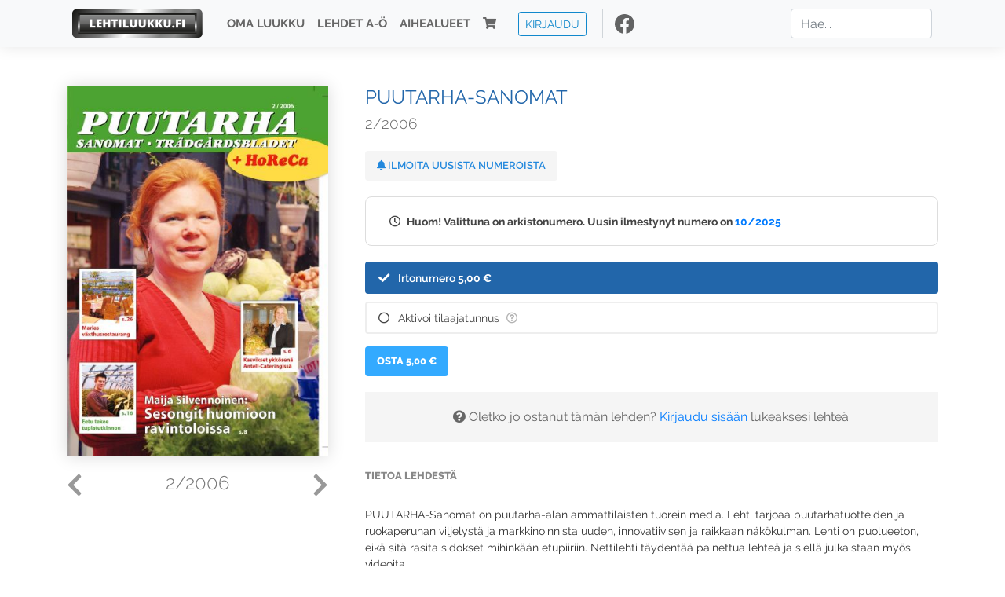

--- FILE ---
content_type: text/html; charset=UTF-8
request_url: https://www.lehtiluukku.fi/lehdet/puutarha-sanomat/2-2006/1452.html
body_size: 9967
content:
<!DOCTYPE html>
<html lang="fi">
  <head>
    <meta charset="utf-8" />

    <script src="https://js.stripe.com/v3/"></script>

    <link rel="shortcut icon" href="/favicon.png" />
    <meta
      name="viewport"
      content="width=device-width, initial-scale=1, shrink-to-fit=no"
    />
    <meta name="theme-color" content="#fff" />
    <meta name="format-detection" content="telephone=no" />

    <meta name="description" content="Lue Puutarha-Sanomat netissä! PUUTARHA-Sanomat on puutarha-alan ammattilaisten tuorein media. Lehti tarjoaa puutarhatuotteiden ja ruokaperunan viljelystä ja markkinoinnista uuden, innovatiivisen ja raikkaan näkökulman. Lehti on puolueeton, eikä sitä rasita sidokset mihinkään etupiiriin. Nettilehti täydentää painettua lehteä ja siellä julkaistaan myös videoita.

PUUTARHA-Sanomat ilmestyy 10 kertaa vuodessa, ja se jaetaan myös jokaiseen kauppaan hevi-hoitajille ja kauppiaille.

Kustantaja:
Puutarha-Sanomat PS Oy
Avainsanat: digilehti, näköislehti, irtonumero, tilaus, Puutarha-Sanomat" />

    <meta property="og:title" content="Puutarha-Sanomat 2/2006 - Lehtiluukku.fi" />
    <meta property="og:description" content="Lue Puutarha-Sanomat netissä! PUUTARHA-Sanomat on puutarha-alan ammattilaisten tuorein media. Lehti tarjoaa puutarhatuotteiden ja ruokaperunan viljelystä ja markkinoinnista uuden, innovatiivisen ja raikkaan näkökulman. Lehti on puolueeton, eikä sitä rasita sidokset mihinkään etupiiriin. Nettilehti täydentää painettua lehteä ja siellä julkaistaan myös videoita.

PUUTARHA-Sanomat ilmestyy 10 kertaa vuodessa, ja se jaetaan myös jokaiseen kauppaan hevi-hoitajille ja kauppiaille.

Kustantaja:
Puutarha-Sanomat PS Oy
Avainsanat: digilehti, näköislehti, irtonumero, tilaus, Puutarha-Sanomat" />
        <meta property="og:image" content="https://covers.lehtiluukku.fi/some/cover/1452" />
         <meta property="og:url" content="https://www.lehtiluukku.fi/lehdet/puutarha-sanomat/2-2006/1452.html?utm_source=lehtiluukku&utm_medium=share&utm_campaign=share" />
    
    <script>
      var ll_ts_layout =  null;
    </script>

    <link rel="stylesheet" href="/assets/fa/css/all.css" />
    <link href="/css/fonts.css" rel="stylesheet" type="text/css" />
    <link rel="stylesheet" href="/assets/bootstrap/css/bootstrap.min.css" />
    <script src="/assets/jquery/jquery-3.4.1.min.js"></script>

    <!-- <script src="https://cdnjs.cloudflare.com/ajax/libs/popper.js/1.14.7/umd/popper.min.js" integrity="sha384-UO2eT0CpHqdSJQ6hJty5KVphtPhzWj9WO1clHTMGa3JDZwrnQq4sF86dIHNDz0W1" crossorigin="anonymous"></script> -->
    <script
      src="https://cdnjs.cloudflare.com/ajax/libs/popper.js/1.16.1/umd/popper.min.js"
      integrity="sha512-ubuT8Z88WxezgSqf3RLuNi5lmjstiJcyezx34yIU2gAHonIi27Na7atqzUZCOoY4CExaoFumzOsFQ2Ch+I/HCw=="
      crossorigin="anonymous"
    ></script>

    <script src="/assets/bootstrap/js/bootstrap.min.js"></script>
    <script src="/js/jquery.bootstrap-autohidingnavbar.min.js"></script>
    <script src="/js/site.js?1010"></script>
    <script src="/js/jquery.unveil.js"></script>

    <link rel="stylesheet" href="/css/style.css?34" />

    <title>Puutarha-Sanomat 2/2006 - Lehtiluukku.fi</title>
    <link
      rel="stylesheet"
      href="/js/cookieconsent.css"
      media="print"
      onload="this.media='all'"
    />


<!-- Google tag (gtag.js) -->
<script async src="https://www.googletagmanager.com/gtag/js?id=G-7BEV4VF97D" type="text/plain" data-cookiecategory="analytics"></script>
<script>
  window.dataLayer = window.dataLayer || [];
  function gtag(){dataLayer.push(arguments);}
  gtag('js', new Date());

  gtag('config', 'G-7BEV4VF97D');
</script>



  </head>
  <body class="issue">
    <div class="site-wrapper">
           <div class="container-full navbar-container">

        <nav class="navbar fixed-top navbar-expand-md navbar-light bg-light">

          <div class='container'>

            <a class="navbar-brand" href="/"><img src='/img/logo_round.svg' alt='Lehtiluukku.fi' class='site-logo logo-compact'><img src='/img/top-logo-xl.png' alt='Lehtiluukku.fi' class='site-logo logo-full'></a>
            <button class="navbar-toggler" type="button" data-toggle="collapse" data-target="#navbarSupportedContent" aria-controls="navbarSupportedContent" aria-expanded="false" aria-label="Toggle navigation">
                <span class="navbar-toggler-icon"></span>
            </button>

            <div class="collapse navbar-collapse" id="navbarSupportedContent">
              <ul class="navbar-nav mr-auto">
                <li class="nav-item">
                  <a class="nav-link" href="/oma-luukku">Oma luukku</a>
                </li>
                <li class="nav-item">
                  <a class="nav-link" href="/lehdet">Lehdet A-Ö</a>
                </li>
                <li class="nav-item">
                  <a class="nav-link" href="/aihealueet">Aihealueet</a>
                </li>
                <li class="nav-item d-lg-none">
                  <a class="nav-link" href="/haku">Haku</a>
                </li>
                <li class="nav-item">
                  <a class="nav-link" href="/ostoskori"><span class='d-md-none'>Ostoskori &nbsp;</span><i class="fas fa-shopping-cart"></i><span class='cart-badge ll-badge' style='opacity: 0;'>0</span></a>
                </li>

                <li class="nav-item nav-item-button">
    <a href='/kirjaudu' class='btn btn-outline-primary btn-outline-ll btn-sm top-menu-login-button'>Kirjaudu</a>
</li>


                <li class='nav-item social'>
                  <a href='https://www.facebook.com/lehtiluukku.fi' target='_blank'><img src='/img/social_facebook_dark.svg'></a>
                </li>

              </ul>
              <form class="form-inline my-2 my-lg-0 d-none d-lg-block search-helper" data-title-id='128'>
                <input class="form-control mr-sm-2 search-input" type="search" placeholder="Hae..." aria-label="Haku">
                <div class="search-suggestions" style="display: none;">
                  <ul>
                  </ul>
                </div>
              </form>
            </div>

          </div>

        </nav>

    </div>

    <div class="navbar-spacer"></div>
       <div class='container single-issue'>      <div class="row">
        <div class="col-md-4">
          <div class='cover-area'>
            <a alt='Avaa lehti' href='/esikatselu/puutarha-sanomat/2-2006/1452.html'>
              <div class='cover-container'>
                <img class='cover' src='https://covers.lehtiluukku.fi/ec/145/1452_big.jpg'>
                <div class='cover-shade'></div>
                <span style='opacity: 0;' class='btn btn-pri btn-ll uc cover-action-button'>Esikatselu</span>
              </div>
            </a>
            <div class='issue-number'>
              <a href='/lehdet/puutarha-sanomat/3-2006/1482.html' class='issue-change issue-next'><i class="fas fa-chevron-left"></i></a>              <a href='/lehdet/puutarha-sanomat/1-2006/1480.html' class='issue-change issue-prev'><i class="fas fa-chevron-right"></i></a>              <h1>2/2006</h1>
            </div>

          </div>
        </div>

        <div class='container section-divider d-md-none'></div>

        <div class="col-md-8 info-column">

          <h1 class='issue-title-name'>Puutarha-Sanomat</h1>
          <h2>2/2006</h2>

                    
                    <button class='btn btn-ll issue-action-button issue-main-action issue-notify-button ' data-title-id='128'>
            <span class='label-enable'><i class='fas fa-bell'></i> Ilmoita uusista numeroista</span>
            <span class='label-disable'><i class='fas fa-bell-slash'></i> Älä ilmoita uusista numeroista</span>
          </button>
          
          <div class='notice archived-issue-notice'><i class="icon far fa-clock"></i> Huom! Valittuna on arkistonumero. Uusin ilmestynyt numero on <a href='/lehdet/puutarha-sanomat/10-2025/439819.html'>10/2025</a></div>

          <div class='purchase-options'>
            <ul class='purchase-products-options'><li  data-initial-choice="1" data-type='-1' data-type-arg='' data-button-label='Osta 5,00 €' ><div class='input'><i class='fas fa-check checked'></i><i class='far fa-circle unchecked'></i>&nbsp;</div>Irtonumero <span class='no-break'><span class='price'>5,00 &euro;</span></span></li><li data-href='/kirjaudu?r=%2Flehdet%2Fpuutarha-sanomat'  data-type='code' data-type-arg='' data-button-label='Aktivoi' ><div class='input'><i class='fas fa-check checked'></i><i class='far fa-circle unchecked'></i>&nbsp;</div><script src='https://www.google.com/recaptcha/api.js?hl=fi' async defer></script>Aktivoi tilaajatunnus <a style="color: inherit;" href="/faq#mika-on-tilaajatunnus"><i title="Tilaajatunnus on tunnusluku tai asiakasnumero, jonka olet saanut lehden kustantajalta tilauksen aktivoimiseksi Lehtiluukussa. Lue lisää &quot;Usein kysytyt kysymykset&quot; -osiosta" class="icon far fa-question-circle"></i></a><div class='option-input ll-captcha-defer'><input placeholder='Syötä tilaajatunnus' type='text'></div><input type='hidden' class='ll-s-captcha' name='ll-s-captcha' value=''><div class='g-recaptcha' data-sitekey='6Ld5PsMUAAAAAJ1VEjI7t_SoYZ-Wg0vF4MecdJfa' data-callback='llSCaptchaCallback'></div></li></ul><div class='subscription-notice notice'><i class='icon info fas fa-info-circle'></i> Tilaus alkaa uusimmasta julkaistusta numerosta <a href='/lehdet/puutarha-sanomat/10-2025/439819.html'>10/2025</a>.</div><button class='btn btn-ll issue-action-button subscribe-button' data-title-id='128' data-issue-id='1452'><span class='value'>Osta 5,00 €</span><span class='spinner-border spinner-border-sm' role='status'></span></button><div class='issue-subscriber-login faint-notice'><p><i class='fas fa-question-circle'></i> Oletko jo ostanut tämän lehden? <a href='/kirjaudu?r=%2Flehdet%2Fpuutarha-sanomat%2F2-2006%2F1452.html' class=''>Kirjaudu sisään</a> lukeaksesi lehteä.</p></div>
          </div>


          <div class='tabs-container tabbed tabs-active info-widget'>
            <ul class='tabs'>
                            <li data-id='1'>Tietoa lehdestä</li>
            </ul>
                        <div class='tab-content tab-visible' data-id='1'>
              PUUTARHA-Sanomat on puutarha-alan ammattilaisten tuorein media. Lehti tarjoaa puutarhatuotteiden ja ruokaperunan viljelystä ja markkinoinnista uuden, innovatiivisen ja raikkaan näkökulman. Lehti on puolueeton, eikä sitä rasita sidokset mihinkään etupiiriin. Nettilehti täydentää painettua lehteä ja siellä julkaistaan myös videoita.<br><br>PUUTARHA-Sanomat ilmestyy 10 kertaa vuodessa, ja se jaetaan myös jokaiseen kauppaan hevi-hoitajille ja kauppiaille.<br><br>Kustantaja:<br>Puutarha-Sanomat PS Oy
            </div>
          </div>

          <div class='share-buttons'>
            <a href='https://www.facebook.com/sharer/sharer.php?u=https%3A%2F%2Fwww.lehtiluukku.fi%2Flehdet%2Fpuutarha-sanomat%2F2-2006%2F1452.html%3Futm_source%3Dlehtiluukku%26utm_medium%3Dshare%26utm_campaign%3Dshare' target='_blank' onclick='return shareFB();'><img src='/img/social_facebook_dark.svg' style='width: 30px; height: 30px;'></a>
            <a href='https://www.twitter.com/share?url=https%3A%2F%2Fwww.lehtiluukku.fi%2Flehdet%2Fpuutarha-sanomat%2F2-2006%2F1452.html%3Futm_source%3Dlehtiluukku%26utm_medium%3Dshare%26utm_campaign%3Dshare' target='_blank'><img src='/img/social_twitter.svg' style='width: 30px; height: 30px;'></a>
            <a href='mailto:?subject=&body=Lue%20Puutarha-Sanomat%202%2F2006%20Lehtiluukkussa%3A%0Ahttps%3A%2F%2Fwww.lehtiluukku.fi%2Flehdet%2Fpuutarha-sanomat%2F2-2006%2F1452.html'><img src='/img/social_mail.svg' style='width: 30px; height: 30px;'></a>
          </div>


          <div class='meta-data'>
            <h4>Julkaistu 1.2.2006</h4>
            <h4>Kustantaja: <a href="/kustantajat/puutarha-sanomat-ps-oy">Puutarha-Sanomat PS Oy</a></h4>
          </div>

        </div>
      </div>

<script>


function shareFB() {

    var url = 'https://www.facebook.com/sharer.php?display=popup&u=' + window.location.href;


url = 'https://www.facebook.com/sharer.php?display=popup&u=https%3A%2F%2Fwww.lehtiluukku.fi%2Flehdet%2Fpuutarha-sanomat%2F2-2006%2F1452.html%3Futm_source%3Dlehtiluukku%26utm_medium%3Dshare%26utm_campaign%3Dshare';


    var options = 'toolbar=0,status=0,resizable=1,width=626,height=436';
    window.open(url,'sharer',options);

    return false;

}

function llActivateSubscriptionCode(title, code, callback) {

  var body = $('<div></div>');

  var captcha = $('.ll-s-captcha').val();

  $.getJSON('/ajax?h=activate_code', {title: title, code: code, captcha: captcha})
  .done(function(data) {

    if (callback) callback();

    if (data.ok) {
      if (data.reload) {
        location.reload();
      } else if (data.redirect) {
        location = data.redirect;
      }

    } else {
      body.html(data.error);
      llModalAlert('Ilmoitus', body);
    }

    grecaptcha && grecaptcha.reset();
    $('.ll-captcha-defer').removeClass('ll-captcha-defer-show');
    $('.g-recaptcha').show();

  })
  .fail(function() {
    console.log('fail');
    llModalAlert('Kiitos!', body);
  })


}

$(function() {

  var notifyButton = $('button.issue-notify-button');
  var titleId = notifyButton.attr('data-title-id');
  var titleName = $('.issue-title-name').text().replace(/[\u00A0-\u9999<>\&]/gim, function(i) {
    return '&#'+i.charCodeAt(0)+';';
  });;
  notifyButton.on('click', function() {
    if (notifyButton.hasClass('enabled')) {
      $.getJSON('/ajax?h=set_notification', {'title_id': titleId, 'enable': 0})
      .done(function() {
        notifyButton.removeClass('enabled');        
      });
    } else {
      $.getJSON('/ajax?h=set_notification', {'title_id': titleId, 'enable': 1})
      .done(function(data) {
        if (data.ok) {
          notifyButton.addClass('enabled');
          llModalAlert('Kiitos!', 'Saat jatkossa sähköpostilla ilmoituksen lehden <b>' + titleName + '</b> uuden numeron ilmestymisestä.');
        } else {
          llNeedsLogin();
        }
      });
    }
  });

  var showLink =  $('a.show-subscription-options');
  showLink.on('click', function(e) {
    $('.subscription-options-wrapper').fadeIn();
    showLink.hide();
    return false;
  })


});


</script>
</div><div class='section-divider'></div><div class='container title-archive clearfix'><h1 class='mini-header'>Arkistonumerot</h1><div class='archive-section  expanded' ><ul class='archive-list clearfix'><li><a title='Avaa lehti' href='/lehdet/puutarha-sanomat/10-2025/439819.html'><div class='cover-container'>  <img class='cover lazy' data-src='https://covers.lehtiluukku.fi/ec/439/439819.jpg'></div></a><div class='issue-number'>10/2025</div></li><li><a title='Avaa lehti' href='/lehdet/puutarha-sanomat/09-2025/436126.html'><div class='cover-container'>  <img class='cover lazy' data-src='https://covers.lehtiluukku.fi/ec/436/436126.jpg'></div></a><div class='issue-number'>09/2025</div></li><li><a title='Avaa lehti' href='/lehdet/puutarha-sanomat/08-2025/431971.html'><div class='cover-container'>  <img class='cover lazy' data-src='https://covers.lehtiluukku.fi/ec/431/431971.jpg'></div></a><div class='issue-number'>08/2025</div></li><li><a title='Avaa lehti' href='/lehdet/puutarha-sanomat/07-2025/429072.html'><div class='cover-container'>  <img class='cover lazy' data-src='https://covers.lehtiluukku.fi/ec/429/429072.jpg'></div></a><div class='issue-number'>07/2025</div></li><li><a title='Avaa lehti' href='/lehdet/puutarha-sanomat/06-2025/425503.html'><div class='cover-container'>  <img class='cover lazy' data-src='https://covers.lehtiluukku.fi/ec/425/425503.jpg'></div></a><div class='issue-number'>06/2025</div></li><li><a title='Avaa lehti' href='/lehdet/puutarha-sanomat/05-2025/419044.html'><div class='cover-container'>  <img class='cover lazy' data-src='https://covers.lehtiluukku.fi/ec/419/419044.jpg'></div></a><div class='issue-number'>05/2025</div></li><li><a title='Avaa lehti' href='/lehdet/puutarha-sanomat/04-2025/416015.html'><div class='cover-container'>  <img class='cover lazy' data-src='https://covers.lehtiluukku.fi/ec/416/416015.jpg'></div></a><div class='issue-number'>04/2025</div></li><li><a title='Avaa lehti' href='/lehdet/puutarha-sanomat/03-2025/411991.html'><div class='cover-container'>  <img class='cover lazy' data-src='https://covers.lehtiluukku.fi/ec/411/411991.jpg'></div></a><div class='issue-number'>03/2025</div></li><li><a title='Avaa lehti' href='/lehdet/puutarha-sanomat/02-2025/409516.html'><div class='cover-container'>  <img class='cover lazy' data-src='https://covers.lehtiluukku.fi/ec/409/409516.jpg'></div></a><div class='issue-number'>02/2025</div></li><li><a title='Avaa lehti' href='/lehdet/puutarha-sanomat/01-2025/403430.html'><div class='cover-container'>  <img class='cover lazy' data-src='https://covers.lehtiluukku.fi/ec/403/403430.jpg'></div></a><div class='issue-number'>01/2025</div></li></ul></div><div class='archive-section-toggle  expanded' data-section-id='2024'>2024 <i class='fas fa-angle-right arr-right'></i><i class='fas fa-angle-down arr-down'></i></div><div class='archive-section collapsible expanded' data-section-id='2024'><ul class='archive-list clearfix'><li><a title='Avaa lehti' href='/lehdet/puutarha-sanomat/10-2024/397236.html'><div class='cover-container'>  <img class='cover lazy' data-src='https://covers.lehtiluukku.fi/ec/397/397236.jpg'></div></a><div class='issue-number'>10/2024</div></li><li><a title='Avaa lehti' href='/lehdet/puutarha-sanomat/09-2024/393308.html'><div class='cover-container'>  <img class='cover lazy' data-src='https://covers.lehtiluukku.fi/ec/393/393308.jpg'></div></a><div class='issue-number'>09/2024</div></li><li><a title='Avaa lehti' href='/lehdet/puutarha-sanomat/08-2024/390730.html'><div class='cover-container'>  <img class='cover lazy' data-src='https://covers.lehtiluukku.fi/ec/390/390730.jpg'></div></a><div class='issue-number'>08/2024</div></li><li><a title='Avaa lehti' href='/lehdet/puutarha-sanomat/07-2024/387492.html'><div class='cover-container'>  <img class='cover lazy' data-src='https://covers.lehtiluukku.fi/ec/387/387492.jpg'></div></a><div class='issue-number'>07/2024</div></li><li><a title='Avaa lehti' href='/lehdet/puutarha-sanomat/06-2024/384813.html'><div class='cover-container'>  <img class='cover lazy' data-src='https://covers.lehtiluukku.fi/ec/384/384813.jpg'></div></a><div class='issue-number'>06/2024</div></li><li><a title='Avaa lehti' href='/lehdet/puutarha-sanomat/05-2024/378105.html'><div class='cover-container'>  <img class='cover lazy' data-src='https://covers.lehtiluukku.fi/ec/378/378105.jpg'></div></a><div class='issue-number'>05/2024</div></li><li><a title='Avaa lehti' href='/lehdet/puutarha-sanomat/04-2024/375217.html'><div class='cover-container'>  <img class='cover lazy' data-src='https://covers.lehtiluukku.fi/ec/375/375217.jpg'></div></a><div class='issue-number'>04/2024</div></li><li><a title='Avaa lehti' href='/lehdet/puutarha-sanomat/03-2024/372103.html'><div class='cover-container'>  <img class='cover lazy' data-src='https://covers.lehtiluukku.fi/ec/372/372103.jpg'></div></a><div class='issue-number'>03/2024</div></li><li><a title='Avaa lehti' href='/lehdet/puutarha-sanomat/02-2024/369477.html'><div class='cover-container'>  <img class='cover lazy' data-src='https://covers.lehtiluukku.fi/ec/369/369477.jpg'></div></a><div class='issue-number'>02/2024</div></li><li><a title='Avaa lehti' href='/lehdet/puutarha-sanomat/01-2024/367140.html'><div class='cover-container'>  <img class='cover lazy' data-src='https://covers.lehtiluukku.fi/ec/367/367140.jpg'></div></a><div class='issue-number'>01/2024</div></li></ul></div><div class='archive-section-toggle  expanded' data-section-id='2023'>2023 <i class='fas fa-angle-right arr-right'></i><i class='fas fa-angle-down arr-down'></i></div><div class='archive-section collapsible expanded' data-section-id='2023'><ul class='archive-list clearfix'><li><a title='Avaa lehti' href='/lehdet/puutarha-sanomat/10-2023/361577.html'><div class='cover-container'>  <img class='cover lazy' data-src='https://covers.lehtiluukku.fi/ec/361/361577.jpg'></div></a><div class='issue-number'>10/2023</div></li><li><a title='Avaa lehti' href='/lehdet/puutarha-sanomat/09-2023/358655.html'><div class='cover-container'>  <img class='cover lazy' data-src='https://covers.lehtiluukku.fi/ec/358/358655.jpg'></div></a><div class='issue-number'>09/2023</div></li><li><a title='Avaa lehti' href='/lehdet/puutarha-sanomat/08-2023/354813.html'><div class='cover-container'>  <img class='cover lazy' data-src='https://covers.lehtiluukku.fi/ec/354/354813.jpg'></div></a><div class='issue-number'>08/2023</div></li><li><a title='Avaa lehti' href='/lehdet/puutarha-sanomat/07-2023/352566.html'><div class='cover-container'>  <img class='cover lazy' data-src='https://covers.lehtiluukku.fi/ec/352/352566.jpg'></div></a><div class='issue-number'>07/2023</div></li><li><a title='Avaa lehti' href='/lehdet/puutarha-sanomat/06-2023/349274.html'><div class='cover-container'>  <img class='cover lazy' data-src='https://covers.lehtiluukku.fi/ec/349/349274.jpg'></div></a><div class='issue-number'>06/2023</div></li><li><a title='Avaa lehti' href='/lehdet/puutarha-sanomat/05-2023/343894.html'><div class='cover-container'>  <img class='cover lazy' data-src='https://covers.lehtiluukku.fi/ec/343/343894.jpg'></div></a><div class='issue-number'>05/2023</div></li><li><a title='Avaa lehti' href='/lehdet/puutarha-sanomat/04-2023/341292.html'><div class='cover-container'>  <img class='cover lazy' data-src='https://covers.lehtiluukku.fi/ec/341/341292.jpg'></div></a><div class='issue-number'>04/2023</div></li><li><a title='Avaa lehti' href='/lehdet/puutarha-sanomat/03-2023/337750.html'><div class='cover-container'>  <img class='cover lazy' data-src='https://covers.lehtiluukku.fi/ec/337/337750.jpg'></div></a><div class='issue-number'>03/2023</div></li><li><a title='Avaa lehti' href='/lehdet/puutarha-sanomat/02-2023/335097.html'><div class='cover-container'>  <img class='cover lazy' data-src='https://covers.lehtiluukku.fi/ec/335/335097.jpg'></div></a><div class='issue-number'>02/2023</div></li><li><a title='Avaa lehti' href='/lehdet/puutarha-sanomat/01-2023/332745.html'><div class='cover-container'>  <img class='cover lazy' data-src='https://covers.lehtiluukku.fi/ec/332/332745.jpg'></div></a><div class='issue-number'>01/2023</div></li></ul></div><div class='archive-section-toggle  expanded' data-section-id='2022'>2022 <i class='fas fa-angle-right arr-right'></i><i class='fas fa-angle-down arr-down'></i></div><div class='archive-section collapsible expanded' data-section-id='2022'><ul class='archive-list clearfix'><li><a title='Avaa lehti' href='/lehdet/puutarha-sanomat/10-2022/326883.html'><div class='cover-container'>  <img class='cover lazy' data-src='https://covers.lehtiluukku.fi/ec/326/326883.jpg'></div></a><div class='issue-number'>10/2022</div></li><li><a title='Avaa lehti' href='/lehdet/puutarha-sanomat/09-2022/323648.html'><div class='cover-container'>  <img class='cover lazy' data-src='https://covers.lehtiluukku.fi/ec/323/323648.jpg'></div></a><div class='issue-number'>09/2022</div></li><li><a title='Avaa lehti' href='/lehdet/puutarha-sanomat/08-2022/320941.html'><div class='cover-container'>  <img class='cover lazy' data-src='https://covers.lehtiluukku.fi/ec/320/320941.jpg'></div></a><div class='issue-number'>08/2022</div></li><li><a title='Avaa lehti' href='/lehdet/puutarha-sanomat/07-2022/318510.html'><div class='cover-container'>  <img class='cover lazy' data-src='https://covers.lehtiluukku.fi/ec/318/318510.jpg'></div></a><div class='issue-number'>07/2022</div></li><li><a title='Avaa lehti' href='/lehdet/puutarha-sanomat/06-2022/316011.html'><div class='cover-container'>  <img class='cover lazy' data-src='https://covers.lehtiluukku.fi/ec/316/316011.jpg'></div></a><div class='issue-number'>06/2022</div></li><li><a title='Avaa lehti' href='/lehdet/puutarha-sanomat/05-2022/310536.html'><div class='cover-container'>  <img class='cover lazy' data-src='https://covers.lehtiluukku.fi/ec/310/310536.jpg'></div></a><div class='issue-number'>05/2022</div></li><li><a title='Avaa lehti' href='/lehdet/puutarha-sanomat/04-2022/308419.html'><div class='cover-container'>  <img class='cover lazy' data-src='https://covers.lehtiluukku.fi/ec/308/308419.jpg'></div></a><div class='issue-number'>04/2022</div></li><li><a title='Avaa lehti' href='/lehdet/puutarha-sanomat/03-2022/305439.html'><div class='cover-container'>  <img class='cover lazy' data-src='https://covers.lehtiluukku.fi/ec/305/305439.jpg'></div></a><div class='issue-number'>03/2022</div></li><li><a title='Avaa lehti' href='/lehdet/puutarha-sanomat/02-2022/302562.html'><div class='cover-container'>  <img class='cover lazy' data-src='https://covers.lehtiluukku.fi/ec/302/302562.jpg'></div></a><div class='issue-number'>02/2022</div></li><li><a title='Avaa lehti' href='/lehdet/puutarha-sanomat/01-2022/300149.html'><div class='cover-container'>  <img class='cover lazy' data-src='https://covers.lehtiluukku.fi/ec/300/300149.jpg'></div></a><div class='issue-number'>01/2022</div></li></ul></div><div class='archive-section-toggle  expanded' data-section-id='2021'>2021 <i class='fas fa-angle-right arr-right'></i><i class='fas fa-angle-down arr-down'></i></div><div class='archive-section collapsible expanded' data-section-id='2021'><ul class='archive-list clearfix'><li><a title='Avaa lehti' href='/lehdet/puutarha-sanomat/10-2021/295173.html'><div class='cover-container'>  <img class='cover lazy' data-src='https://covers.lehtiluukku.fi/ec/295/295173.jpg'></div></a><div class='issue-number'>10/2021</div></li><li><a title='Avaa lehti' href='/lehdet/puutarha-sanomat/9-2021/291764.html'><div class='cover-container'>  <img class='cover lazy' data-src='https://covers.lehtiluukku.fi/ec/291/291764.jpg'></div></a><div class='issue-number'>9/2021</div></li><li><a title='Avaa lehti' href='/lehdet/puutarha-sanomat/8-2021/289426.html'><div class='cover-container'>  <img class='cover lazy' data-src='https://covers.lehtiluukku.fi/ec/289/289426.jpg'></div></a><div class='issue-number'>8/2021</div></li><li><a title='Avaa lehti' href='/lehdet/puutarha-sanomat/7-2021/287238.html'><div class='cover-container'>  <img class='cover lazy' data-src='https://covers.lehtiluukku.fi/ec/287/287238.jpg'></div></a><div class='issue-number'>7/2021</div></li><li><a title='Avaa lehti' href='/lehdet/puutarha-sanomat/6-2021/284855.html'><div class='cover-container'>  <img class='cover lazy' data-src='https://covers.lehtiluukku.fi/ec/284/284855.jpg'></div></a><div class='issue-number'>6/2021</div></li><li><a title='Avaa lehti' href='/lehdet/puutarha-sanomat/5-2021/279613.html'><div class='cover-container'>  <img class='cover lazy' data-src='https://covers.lehtiluukku.fi/ec/279/279613.jpg'></div></a><div class='issue-number'>5/2021</div></li><li><a title='Avaa lehti' href='/lehdet/puutarha-sanomat/4-2021/277401.html'><div class='cover-container'>  <img class='cover lazy' data-src='https://covers.lehtiluukku.fi/ec/277/277401.jpg'></div></a><div class='issue-number'>4/2021</div></li><li><a title='Avaa lehti' href='/lehdet/puutarha-sanomat/3-2021/273896.html'><div class='cover-container'>  <img class='cover lazy' data-src='https://covers.lehtiluukku.fi/ec/273/273896.jpg'></div></a><div class='issue-number'>3/2021</div></li><li><a title='Avaa lehti' href='/lehdet/puutarha-sanomat/2-2021/271641.html'><div class='cover-container'>  <img class='cover lazy' data-src='https://covers.lehtiluukku.fi/ec/271/271641.jpg'></div></a><div class='issue-number'>2/2021</div></li><li><a title='Avaa lehti' href='/lehdet/puutarha-sanomat/1-2021/269552.html'><div class='cover-container'>  <img class='cover lazy' data-src='https://covers.lehtiluukku.fi/ec/269/269552.jpg'></div></a><div class='issue-number'>1/2021</div></li></ul></div><div class='archive-section-toggle  expanded' data-section-id='2020'>2020 <i class='fas fa-angle-right arr-right'></i><i class='fas fa-angle-down arr-down'></i></div><div class='archive-section collapsible expanded' data-section-id='2020'><ul class='archive-list clearfix'><li><a title='Avaa lehti' href='/lehdet/puutarha-sanomat/10-2020/264383.html'><div class='cover-container'>  <img class='cover lazy' data-src='https://covers.lehtiluukku.fi/ec/264/264383.jpg'></div></a><div class='issue-number'>10/2020</div></li><li><a title='Avaa lehti' href='/lehdet/puutarha-sanomat/9-2020/260114.html'><div class='cover-container'>  <img class='cover lazy' data-src='https://covers.lehtiluukku.fi/ec/260/260114.jpg'></div></a><div class='issue-number'>9/2020</div></li><li><a title='Avaa lehti' href='/lehdet/puutarha-sanomat/8-2020/256704.html'><div class='cover-container'>  <img class='cover lazy' data-src='https://covers.lehtiluukku.fi/ec/256/256704.jpg'></div></a><div class='issue-number'>8/2020</div></li><li><a title='Avaa lehti' href='/lehdet/puutarha-sanomat/7-2020/254323.html'><div class='cover-container'>  <img class='cover lazy' data-src='https://covers.lehtiluukku.fi/ec/254/254323.jpg'></div></a><div class='issue-number'>7/2020</div></li><li><a title='Avaa lehti' href='/lehdet/puutarha-sanomat/6-2020/251686.html'><div class='cover-container'>  <img class='cover lazy' data-src='https://covers.lehtiluukku.fi/ec/251/251686.jpg'></div></a><div class='issue-number'>6/2020</div></li><li><a title='Avaa lehti' href='/lehdet/puutarha-sanomat/5-2020/246319.html'><div class='cover-container'>  <img class='cover lazy' data-src='https://covers.lehtiluukku.fi/ec/246/246319.jpg'></div></a><div class='issue-number'>5/2020</div></li><li><a title='Avaa lehti' href='/lehdet/puutarha-sanomat/4-2020/244331.html'><div class='cover-container'>  <img class='cover lazy' data-src='https://covers.lehtiluukku.fi/ec/244/244331.jpg'></div></a><div class='issue-number'>4/2020</div></li><li><a title='Avaa lehti' href='/lehdet/puutarha-sanomat/3-2020/239907.html'><div class='cover-container'>  <img class='cover lazy' data-src='https://covers.lehtiluukku.fi/ec/239/239907.jpg'></div></a><div class='issue-number'>3/2020</div></li><li><a title='Avaa lehti' href='/lehdet/puutarha-sanomat/2-2020/237191.html'><div class='cover-container'>  <img class='cover lazy' data-src='https://covers.lehtiluukku.fi/ec/237/237191.jpg'></div></a><div class='issue-number'>2/2020</div></li><li><a title='Avaa lehti' href='/lehdet/puutarha-sanomat/1-2020/234892.html'><div class='cover-container'>  <img class='cover lazy' data-src='https://covers.lehtiluukku.fi/ec/234/234892.jpg'></div></a><div class='issue-number'>1/2020</div></li></ul></div><div class='archive-section-toggle  expanded' data-section-id='2019'>2019 <i class='fas fa-angle-right arr-right'></i><i class='fas fa-angle-down arr-down'></i></div><div class='archive-section collapsible expanded' data-section-id='2019'><ul class='archive-list clearfix'><li><a title='Avaa lehti' href='/lehdet/puutarha-sanomat/10-2019/230044.html'><div class='cover-container'>  <img class='cover lazy' data-src='https://covers.lehtiluukku.fi/ec/230/230044.jpg'></div></a><div class='issue-number'>10/2019</div></li><li><a title='Avaa lehti' href='/lehdet/puutarha-sanomat/9-2019/226278.html'><div class='cover-container'>  <img class='cover lazy' data-src='https://covers.lehtiluukku.fi/ec/226/226278.jpg'></div></a><div class='issue-number'>9/2019</div></li><li><a title='Avaa lehti' href='/lehdet/puutarha-sanomat/8-2019/224297.html'><div class='cover-container'>  <img class='cover lazy' data-src='https://covers.lehtiluukku.fi/ec/224/224297.jpg'></div></a><div class='issue-number'>8/2019</div></li><li><a title='Avaa lehti' href='/lehdet/puutarha-sanomat/7-2019/221673.html'><div class='cover-container'>  <img class='cover lazy' data-src='https://covers.lehtiluukku.fi/ec/221/221673.jpg'></div></a><div class='issue-number'>7/2019</div></li><li><a title='Avaa lehti' href='/lehdet/puutarha-sanomat/6-2019/219723.html'><div class='cover-container'>  <img class='cover lazy' data-src='https://covers.lehtiluukku.fi/ec/219/219723.jpg'></div></a><div class='issue-number'>6/2019</div></li><li><a title='Avaa lehti' href='/lehdet/puutarha-sanomat/5-2019/212995.html'><div class='cover-container'>  <img class='cover lazy' data-src='https://covers.lehtiluukku.fi/ec/212/212995.jpg'></div></a><div class='issue-number'>5/2019</div></li><li><a title='Avaa lehti' href='/lehdet/puutarha-sanomat/4-2019/210769.html'><div class='cover-container'>  <img class='cover lazy' data-src='https://covers.lehtiluukku.fi/ec/210/210769.jpg'></div></a><div class='issue-number'>4/2019</div></li><li><a title='Avaa lehti' href='/lehdet/puutarha-sanomat/3-2019/207454.html'><div class='cover-container'>  <img class='cover lazy' data-src='https://covers.lehtiluukku.fi/ec/207/207454.jpg'></div></a><div class='issue-number'>3/2019</div></li><li><a title='Avaa lehti' href='/lehdet/puutarha-sanomat/2-2019/204719.html'><div class='cover-container'>  <img class='cover lazy' data-src='https://covers.lehtiluukku.fi/ec/204/204719.jpg'></div></a><div class='issue-number'>2/2019</div></li><li><a title='Avaa lehti' href='/lehdet/puutarha-sanomat/1-2019/202412.html'><div class='cover-container'>  <img class='cover lazy' data-src='https://covers.lehtiluukku.fi/ec/202/202412.jpg'></div></a><div class='issue-number'>1/2019</div></li></ul></div><div class='archive-section-toggle  expanded' data-section-id='2018'>2018 <i class='fas fa-angle-right arr-right'></i><i class='fas fa-angle-down arr-down'></i></div><div class='archive-section collapsible expanded' data-section-id='2018'><ul class='archive-list clearfix'><li><a title='Avaa lehti' href='/lehdet/puutarha-sanomat/10-2018/198031.html'><div class='cover-container'>  <img class='cover lazy' data-src='https://covers.lehtiluukku.fi/ec/198/198031.jpg'></div></a><div class='issue-number'>10/2018</div></li><li><a title='Avaa lehti' href='/lehdet/puutarha-sanomat/9-2018/194127.html'><div class='cover-container'>  <img class='cover lazy' data-src='https://covers.lehtiluukku.fi/ec/194/194127.jpg'></div></a><div class='issue-number'>9/2018</div></li><li><a title='Avaa lehti' href='/lehdet/puutarha-sanomat/8-2018/191456.html'><div class='cover-container'>  <img class='cover lazy' data-src='https://covers.lehtiluukku.fi/ec/191/191456.jpg'></div></a><div class='issue-number'>8/2018</div></li><li><a title='Avaa lehti' href='/lehdet/puutarha-sanomat/7-2018/189256.html'><div class='cover-container'>  <img class='cover lazy' data-src='https://covers.lehtiluukku.fi/ec/189/189256.jpg'></div></a><div class='issue-number'>7/2018</div></li><li><a title='Avaa lehti' href='/lehdet/puutarha-sanomat/6-2018/186431.html'><div class='cover-container'>  <img class='cover lazy' data-src='https://covers.lehtiluukku.fi/ec/186/186431.jpg'></div></a><div class='issue-number'>6/2018</div></li><li><a title='Avaa lehti' href='/lehdet/puutarha-sanomat/5-2018/181258.html'><div class='cover-container'>  <img class='cover lazy' data-src='https://covers.lehtiluukku.fi/ec/181/181258.jpg'></div></a><div class='issue-number'>5/2018</div></li><li><a title='Avaa lehti' href='/lehdet/puutarha-sanomat/4-2018/178995.html'><div class='cover-container'>  <img class='cover lazy' data-src='https://covers.lehtiluukku.fi/ec/178/178995.jpg'></div></a><div class='issue-number'>4/2018</div></li><li><a title='Avaa lehti' href='/lehdet/puutarha-sanomat/3-2018/175108.html'><div class='cover-container'>  <img class='cover lazy' data-src='https://covers.lehtiluukku.fi/ec/175/175108.jpg'></div></a><div class='issue-number'>3/2018</div></li><li><a title='Avaa lehti' href='/lehdet/puutarha-sanomat/2-2018/172258.html'><div class='cover-container'>  <img class='cover lazy' data-src='https://covers.lehtiluukku.fi/ec/172/172258.jpg'></div></a><div class='issue-number'>2/2018</div></li><li><a title='Avaa lehti' href='/lehdet/puutarha-sanomat/1-2018/169791.html'><div class='cover-container'>  <img class='cover lazy' data-src='https://covers.lehtiluukku.fi/ec/169/169791.jpg'></div></a><div class='issue-number'>1/2018</div></li></ul></div><div class='archive-section-toggle  expanded' data-section-id='2017'>2017 <i class='fas fa-angle-right arr-right'></i><i class='fas fa-angle-down arr-down'></i></div><div class='archive-section collapsible expanded' data-section-id='2017'><ul class='archive-list clearfix'><li><a title='Avaa lehti' href='/lehdet/puutarha-sanomat/10-2017/165445.html'><div class='cover-container'>  <img class='cover lazy' data-src='https://covers.lehtiluukku.fi/ec/165/165445.jpg'></div></a><div class='issue-number'>10/2017</div></li><li><a title='Avaa lehti' href='/lehdet/puutarha-sanomat/9-2017/162106.html'><div class='cover-container'>  <img class='cover lazy' data-src='https://covers.lehtiluukku.fi/ec/162/162106.jpg'></div></a><div class='issue-number'>9/2017</div></li><li><a title='Avaa lehti' href='/lehdet/puutarha-sanomat/8-2017/159422.html'><div class='cover-container'>  <img class='cover lazy' data-src='https://covers.lehtiluukku.fi/ec/159/159422.jpg'></div></a><div class='issue-number'>8/2017</div></li><li><a title='Avaa lehti' href='/lehdet/puutarha-sanomat/7-2017/156733.html'><div class='cover-container'>  <img class='cover lazy' data-src='https://covers.lehtiluukku.fi/ec/156/156733.jpg'></div></a><div class='issue-number'>7/2017</div></li><li><a title='Avaa lehti' href='/lehdet/puutarha-sanomat/6-2017/154559.html'><div class='cover-container'>  <img class='cover lazy' data-src='https://covers.lehtiluukku.fi/ec/154/154559.jpg'></div></a><div class='issue-number'>6/2017</div></li><li><a title='Avaa lehti' href='/lehdet/puutarha-sanomat/5-2017/148539.html'><div class='cover-container'>  <img class='cover lazy' data-src='https://covers.lehtiluukku.fi/ec/148/148539.jpg'></div></a><div class='issue-number'>5/2017</div></li><li><a title='Avaa lehti' href='/lehdet/puutarha-sanomat/4-2017/146348.html'><div class='cover-container'>  <img class='cover lazy' data-src='https://covers.lehtiluukku.fi/ec/146/146348.jpg'></div></a><div class='issue-number'>4/2017</div></li><li><a title='Avaa lehti' href='/lehdet/puutarha-sanomat/3-2017/142185.html'><div class='cover-container'>  <img class='cover lazy' data-src='https://covers.lehtiluukku.fi/ec/142/142185.jpg'></div></a><div class='issue-number'>3/2017</div></li><li><a title='Avaa lehti' href='/lehdet/puutarha-sanomat/2-2017/139620.html'><div class='cover-container'>  <img class='cover lazy' data-src='https://covers.lehtiluukku.fi/ec/139/139620.jpg'></div></a><div class='issue-number'>2/2017</div></li><li><a title='Avaa lehti' href='/lehdet/puutarha-sanomat/1-2017/136970.html'><div class='cover-container'>  <img class='cover lazy' data-src='https://covers.lehtiluukku.fi/ec/136/136970.jpg'></div></a><div class='issue-number'>1/2017</div></li></ul></div><div class='archive-section-toggle  expanded' data-section-id='2016'>2016 <i class='fas fa-angle-right arr-right'></i><i class='fas fa-angle-down arr-down'></i></div><div class='archive-section collapsible expanded' data-section-id='2016'><ul class='archive-list clearfix'><li><a title='Avaa lehti' href='/lehdet/puutarha-sanomat/10-2016/130373.html'><div class='cover-container'>  <img class='cover lazy' data-src='https://covers.lehtiluukku.fi/ec/130/130373.jpg'></div></a><div class='issue-number'>10/2016</div></li><li><a title='Avaa lehti' href='/lehdet/puutarha-sanomat/09-2016/126744.html'><div class='cover-container'>  <img class='cover lazy' data-src='https://covers.lehtiluukku.fi/ec/126/126744.jpg'></div></a><div class='issue-number'>09/2016</div></li><li><a title='Avaa lehti' href='/lehdet/puutarha-sanomat/08-2016/121933.html'><div class='cover-container'>  <img class='cover lazy' data-src='https://covers.lehtiluukku.fi/ec/121/121933.jpg'></div></a><div class='issue-number'>08/2016</div></li><li><a title='Avaa lehti' href='/lehdet/puutarha-sanomat/07-2016/119605.html'><div class='cover-container'>  <img class='cover lazy' data-src='https://covers.lehtiluukku.fi/ec/119/119605.jpg'></div></a><div class='issue-number'>07/2016</div></li><li><a title='Avaa lehti' href='/lehdet/puutarha-sanomat/06-2016/116641.html'><div class='cover-container'>  <img class='cover lazy' data-src='https://covers.lehtiluukku.fi/ec/116/116641.jpg'></div></a><div class='issue-number'>06/2016</div></li><li><a title='Avaa lehti' href='/lehdet/puutarha-sanomat/05-2016/110282.html'><div class='cover-container'>  <img class='cover lazy' data-src='https://covers.lehtiluukku.fi/ec/110/110282.jpg'></div></a><div class='issue-number'>05/2016</div></li><li><a title='Avaa lehti' href='/lehdet/puutarha-sanomat/04-2016/107210.html'><div class='cover-container'>  <img class='cover lazy' data-src='https://covers.lehtiluukku.fi/ec/107/107210.jpg'></div></a><div class='issue-number'>04/2016</div></li><li><a title='Avaa lehti' href='/lehdet/puutarha-sanomat/03-2016/105009.html'><div class='cover-container'>  <img class='cover lazy' data-src='https://covers.lehtiluukku.fi/ec/105/105009.jpg'></div></a><div class='issue-number'>03/2016</div></li><li><a title='Avaa lehti' href='/lehdet/puutarha-sanomat/02-2016/102177.html'><div class='cover-container'>  <img class='cover lazy' data-src='https://covers.lehtiluukku.fi/ec/102/102177.jpg'></div></a><div class='issue-number'>02/2016</div></li><li><a title='Avaa lehti' href='/lehdet/puutarha-sanomat/1-2016/100203.html'><div class='cover-container'>  <img class='cover lazy' data-src='https://covers.lehtiluukku.fi/ec/100/100203.jpg'></div></a><div class='issue-number'>1/2016</div></li></ul></div><div class='archive-section-toggle  expanded' data-section-id='2015'>2015 <i class='fas fa-angle-right arr-right'></i><i class='fas fa-angle-down arr-down'></i></div><div class='archive-section collapsible expanded' data-section-id='2015'><ul class='archive-list clearfix'><li><a title='Avaa lehti' href='/lehdet/puutarha-sanomat/10-2015/95630.html'><div class='cover-container'>  <img class='cover lazy' data-src='https://covers.lehtiluukku.fi/ec/956/95630.jpg'></div></a><div class='issue-number'>10/2015</div></li><li><a title='Avaa lehti' href='/lehdet/puutarha-sanomat/9-2015/92403.html'><div class='cover-container'>  <img class='cover lazy' data-src='https://covers.lehtiluukku.fi/ec/924/92403.jpg'></div></a><div class='issue-number'>9/2015</div></li><li><a title='Avaa lehti' href='/lehdet/puutarha-sanomat/8-2015/89975.html'><div class='cover-container'>  <img class='cover lazy' data-src='https://covers.lehtiluukku.fi/ec/899/89975.jpg'></div></a><div class='issue-number'>8/2015</div></li><li><a title='Avaa lehti' href='/lehdet/puutarha-sanomat/7-2015/88014.html'><div class='cover-container'>  <img class='cover lazy' data-src='https://covers.lehtiluukku.fi/ec/880/88014.jpg'></div></a><div class='issue-number'>7/2015</div></li><li><a title='Avaa lehti' href='/lehdet/puutarha-sanomat/6-2015/85053.html'><div class='cover-container'>  <img class='cover lazy' data-src='https://covers.lehtiluukku.fi/ec/850/85053.jpg'></div></a><div class='issue-number'>6/2015</div></li><li><a title='Avaa lehti' href='/lehdet/puutarha-sanomat/5-2015/80029.html'><div class='cover-container'>  <img class='cover lazy' data-src='https://covers.lehtiluukku.fi/ec/800/80029.jpg'></div></a><div class='issue-number'>5/2015</div></li><li><a title='Avaa lehti' href='/lehdet/puutarha-sanomat/4-2015/76848.html'><div class='cover-container'>  <img class='cover lazy' data-src='https://covers.lehtiluukku.fi/ec/768/76848.jpg'></div></a><div class='issue-number'>4/2015</div></li><li><a title='Avaa lehti' href='/lehdet/puutarha-sanomat/3-2015/73472.html'><div class='cover-container'>  <img class='cover lazy' data-src='https://covers.lehtiluukku.fi/ec/734/73472.jpg'></div></a><div class='issue-number'>3/2015</div></li><li><a title='Avaa lehti' href='/lehdet/puutarha-sanomat/2-2015/69265.html'><div class='cover-container'>  <img class='cover lazy' data-src='https://covers.lehtiluukku.fi/ec/692/69265.jpg'></div></a><div class='issue-number'>2/2015</div></li><li><a title='Avaa lehti' href='/lehdet/puutarha-sanomat/1-2015/67112.html'><div class='cover-container'>  <img class='cover lazy' data-src='https://covers.lehtiluukku.fi/ec/671/67112.jpg'></div></a><div class='issue-number'>1/2015</div></li></ul></div><div class='archive-section-toggle  expanded' data-section-id='2014'>2014 <i class='fas fa-angle-right arr-right'></i><i class='fas fa-angle-down arr-down'></i></div><div class='archive-section collapsible expanded' data-section-id='2014'><ul class='archive-list clearfix'><li><a title='Avaa lehti' href='/lehdet/puutarha-sanomat/10-2014/63743.html'><div class='cover-container'>  <img class='cover lazy' data-src='https://covers.lehtiluukku.fi/ec/637/63743.jpg'></div></a><div class='issue-number'>10/2014</div></li><li><a title='Avaa lehti' href='/lehdet/puutarha-sanomat/9-2014/61639.html'><div class='cover-container'>  <img class='cover lazy' data-src='https://covers.lehtiluukku.fi/ec/616/61639.jpg'></div></a><div class='issue-number'>9/2014</div></li><li><a title='Avaa lehti' href='/lehdet/puutarha-sanomat/8-2014/60004.html'><div class='cover-container'>  <img class='cover lazy' data-src='https://covers.lehtiluukku.fi/ec/600/60004.jpg'></div></a><div class='issue-number'>8/2014</div></li><li><a title='Avaa lehti' href='/lehdet/puutarha-sanomat/7-2014/57884.html'><div class='cover-container'>  <img class='cover lazy' data-src='https://covers.lehtiluukku.fi/ec/578/57884.jpg'></div></a><div class='issue-number'>7/2014</div></li><li><a title='Avaa lehti' href='/lehdet/puutarha-sanomat/6-2014/56167.html'><div class='cover-container'>  <img class='cover lazy' data-src='https://covers.lehtiluukku.fi/ec/561/56167.jpg'></div></a><div class='issue-number'>6/2014</div></li><li><a title='Avaa lehti' href='/lehdet/puutarha-sanomat/5-2014/49974.html'><div class='cover-container'>  <img class='cover lazy' data-src='https://covers.lehtiluukku.fi/ec/499/49974.jpg'></div></a><div class='issue-number'>5/2014</div></li><li><a title='Avaa lehti' href='/lehdet/puutarha-sanomat/4-2014/47702.html'><div class='cover-container'>  <img class='cover lazy' data-src='https://covers.lehtiluukku.fi/ec/477/47702.jpg'></div></a><div class='issue-number'>4/2014</div></li><li><a title='Avaa lehti' href='/lehdet/puutarha-sanomat/3-2014/45559.html'><div class='cover-container'>  <img class='cover lazy' data-src='https://covers.lehtiluukku.fi/ec/455/45559.jpg'></div></a><div class='issue-number'>3/2014</div></li><li><a title='Avaa lehti' href='/lehdet/puutarha-sanomat/2-2014/43957.html'><div class='cover-container'>  <img class='cover lazy' data-src='https://covers.lehtiluukku.fi/ec/439/43957.jpg'></div></a><div class='issue-number'>2/2014</div></li><li><a title='Avaa lehti' href='/lehdet/puutarha-sanomat/1-2014/42530.html'><div class='cover-container'>  <img class='cover lazy' data-src='https://covers.lehtiluukku.fi/ec/425/42530.jpg'></div></a><div class='issue-number'>1/2014</div></li></ul></div><div class='archive-section-toggle  expanded' data-section-id='2013'>2013 <i class='fas fa-angle-right arr-right'></i><i class='fas fa-angle-down arr-down'></i></div><div class='archive-section collapsible expanded' data-section-id='2013'><ul class='archive-list clearfix'><li><a title='Avaa lehti' href='/lehdet/puutarha-sanomat/10-2013/40195.html'><div class='cover-container'>  <img class='cover lazy' data-src='https://covers.lehtiluukku.fi/ec/401/40195.jpg'></div></a><div class='issue-number'>10/2013</div></li><li><a title='Avaa lehti' href='/lehdet/puutarha-sanomat/9-2013/38489.html'><div class='cover-container'>  <img class='cover lazy' data-src='https://covers.lehtiluukku.fi/ec/384/38489.jpg'></div></a><div class='issue-number'>9/2013</div></li><li><a title='Avaa lehti' href='/lehdet/puutarha-sanomat/8-2013/36956.html'><div class='cover-container'>  <img class='cover lazy' data-src='https://covers.lehtiluukku.fi/ec/369/36956.jpg'></div></a><div class='issue-number'>8/2013</div></li><li><a title='Avaa lehti' href='/lehdet/puutarha-sanomat/7-2013/35643.html'><div class='cover-container'>  <img class='cover lazy' data-src='https://covers.lehtiluukku.fi/ec/356/35643.jpg'></div></a><div class='issue-number'>7/2013</div></li><li><a title='Avaa lehti' href='/lehdet/puutarha-sanomat/6-2013/34240.html'><div class='cover-container'>  <img class='cover lazy' data-src='https://covers.lehtiluukku.fi/ec/342/34240.jpg'></div></a><div class='issue-number'>6/2013</div></li><li><a title='Avaa lehti' href='/lehdet/puutarha-sanomat/5-2013/31094.html'><div class='cover-container'>  <img class='cover lazy' data-src='https://covers.lehtiluukku.fi/ec/310/31094.jpg'></div></a><div class='issue-number'>5/2013</div></li><li><a title='Avaa lehti' href='/lehdet/puutarha-sanomat/4-2013/29878.html'><div class='cover-container'>  <img class='cover lazy' data-src='https://covers.lehtiluukku.fi/ec/298/29878.jpg'></div></a><div class='issue-number'>4/2013</div></li><li><a title='Avaa lehti' href='/lehdet/puutarha-sanomat/3-2013/28636.html'><div class='cover-container'>  <img class='cover lazy' data-src='https://covers.lehtiluukku.fi/ec/286/28636.jpg'></div></a><div class='issue-number'>3/2013</div></li><li><a title='Avaa lehti' href='/lehdet/puutarha-sanomat/2-2013/27030.html'><div class='cover-container'>  <img class='cover lazy' data-src='https://covers.lehtiluukku.fi/ec/270/27030.jpg'></div></a><div class='issue-number'>2/2013</div></li><li><a title='Avaa lehti' href='/lehdet/puutarha-sanomat/1-2013/26000.html'><div class='cover-container'>  <img class='cover lazy' data-src='https://covers.lehtiluukku.fi/ec/260/26000.jpg'></div></a><div class='issue-number'>1/2013</div></li></ul></div><div class='archive-section-toggle  expanded' data-section-id='2012'>2012 <i class='fas fa-angle-right arr-right'></i><i class='fas fa-angle-down arr-down'></i></div><div class='archive-section collapsible expanded' data-section-id='2012'><ul class='archive-list clearfix'><li><a title='Avaa lehti' href='/lehdet/puutarha-sanomat/10-2012/23655.html'><div class='cover-container'>  <img class='cover lazy' data-src='https://covers.lehtiluukku.fi/ec/236/23655.jpg'></div></a><div class='issue-number'>10/2012</div></li><li><a title='Avaa lehti' href='/lehdet/puutarha-sanomat/9-2012/22794.html'><div class='cover-container'>  <img class='cover lazy' data-src='https://covers.lehtiluukku.fi/ec/227/22794.jpg'></div></a><div class='issue-number'>9/2012</div></li><li><a title='Avaa lehti' href='/lehdet/puutarha-sanomat/8-2012/21982.html'><div class='cover-container'>  <img class='cover lazy' data-src='https://covers.lehtiluukku.fi/ec/219/21982.jpg'></div></a><div class='issue-number'>8/2012</div></li><li><a title='Avaa lehti' href='/lehdet/puutarha-sanomat/7-2012/21018.html'><div class='cover-container'>  <img class='cover lazy' data-src='https://covers.lehtiluukku.fi/ec/210/21018.jpg'></div></a><div class='issue-number'>7/2012</div></li><li><a title='Avaa lehti' href='/lehdet/puutarha-sanomat/6-2012/20208.html'><div class='cover-container'>  <img class='cover lazy' data-src='https://covers.lehtiluukku.fi/ec/202/20208.jpg'></div></a><div class='issue-number'>6/2012</div></li><li><a title='Avaa lehti' href='/lehdet/puutarha-sanomat/5-2012/18753.html'><div class='cover-container'>  <img class='cover lazy' data-src='https://covers.lehtiluukku.fi/ec/187/18753.jpg'></div></a><div class='issue-number'>5/2012</div></li><li><a title='Avaa lehti' href='/lehdet/puutarha-sanomat/4-2012/17560.html'><div class='cover-container'>  <img class='cover lazy' data-src='https://covers.lehtiluukku.fi/ec/175/17560.jpg'></div></a><div class='issue-number'>4/2012</div></li><li><a title='Avaa lehti' href='/lehdet/puutarha-sanomat/3-2012/16895.html'><div class='cover-container'>  <img class='cover lazy' data-src='https://covers.lehtiluukku.fi/ec/168/16895.jpg'></div></a><div class='issue-number'>3/2012</div></li><li><a title='Avaa lehti' href='/lehdet/puutarha-sanomat/2-2012/16391.html'><div class='cover-container'>  <img class='cover lazy' data-src='https://covers.lehtiluukku.fi/ec/163/16391.jpg'></div></a><div class='issue-number'>2/2012</div></li><li><a title='Avaa lehti' href='/lehdet/puutarha-sanomat/1-2012/15434.html'><div class='cover-container'>  <img class='cover lazy' data-src='https://covers.lehtiluukku.fi/ec/154/15434.jpg'></div></a><div class='issue-number'>1/2012</div></li></ul></div><div class='archive-section-toggle  expanded' data-section-id='2011'>2011 <i class='fas fa-angle-right arr-right'></i><i class='fas fa-angle-down arr-down'></i></div><div class='archive-section collapsible expanded' data-section-id='2011'><ul class='archive-list clearfix'><li><a title='Avaa lehti' href='/lehdet/puutarha-sanomat/10-2011/14160.html'><div class='cover-container'>  <img class='cover lazy' data-src='https://covers.lehtiluukku.fi/ec/141/14160.jpg'></div></a><div class='issue-number'>10/2011</div></li><li><a title='Avaa lehti' href='/lehdet/puutarha-sanomat/9-2011/13645.html'><div class='cover-container'>  <img class='cover lazy' data-src='https://covers.lehtiluukku.fi/ec/136/13645.jpg'></div></a><div class='issue-number'>9/2011</div></li><li><a title='Avaa lehti' href='/lehdet/puutarha-sanomat/8-2011/12775.html'><div class='cover-container'>  <img class='cover lazy' data-src='https://covers.lehtiluukku.fi/ec/127/12775.jpg'></div></a><div class='issue-number'>8/2011</div></li><li><a title='Avaa lehti' href='/lehdet/puutarha-sanomat/7-2011/12088.html'><div class='cover-container'>  <img class='cover lazy' data-src='https://covers.lehtiluukku.fi/ec/120/12088.jpg'></div></a><div class='issue-number'>7/2011</div></li><li><a title='Avaa lehti' href='/lehdet/puutarha-sanomat/6-2011/11623.html'><div class='cover-container'>  <img class='cover lazy' data-src='https://covers.lehtiluukku.fi/ec/116/11623.jpg'></div></a><div class='issue-number'>6/2011</div></li><li><a title='Avaa lehti' href='/lehdet/puutarha-sanomat/5-2011/10296.html'><div class='cover-container'>  <img class='cover lazy' data-src='https://covers.lehtiluukku.fi/ec/102/10296.jpg'></div></a><div class='issue-number'>5/2011</div></li><li><a title='Avaa lehti' href='/lehdet/puutarha-sanomat/4-2011/9663.html'><div class='cover-container'>  <img class='cover lazy' data-src='https://covers.lehtiluukku.fi/ec/966/9663.jpg'></div></a><div class='issue-number'>4/2011</div></li><li><a title='Avaa lehti' href='/lehdet/puutarha-sanomat/3-2011/9068.html'><div class='cover-container'>  <img class='cover lazy' data-src='https://covers.lehtiluukku.fi/ec/906/9068.jpg'></div></a><div class='issue-number'>3/2011</div></li><li><a title='Avaa lehti' href='/lehdet/puutarha-sanomat/2-2011/8778.html'><div class='cover-container'>  <img class='cover lazy' data-src='https://covers.lehtiluukku.fi/ec/877/8778.jpg'></div></a><div class='issue-number'>2/2011</div></li><li><a title='Avaa lehti' href='/lehdet/puutarha-sanomat/1-2011/8079.html'><div class='cover-container'>  <img class='cover lazy' data-src='https://covers.lehtiluukku.fi/ec/807/8079.jpg'></div></a><div class='issue-number'>1/2011</div></li></ul></div><div class='archive-section-toggle  expanded' data-section-id='2010'>2010 <i class='fas fa-angle-right arr-right'></i><i class='fas fa-angle-down arr-down'></i></div><div class='archive-section collapsible expanded' data-section-id='2010'><ul class='archive-list clearfix'><li><a title='Avaa lehti' href='/lehdet/puutarha-sanomat/10-2010/7255.html'><div class='cover-container'>  <img class='cover lazy' data-src='https://covers.lehtiluukku.fi/ec/725/7255.jpg'></div></a><div class='issue-number'>10/2010</div></li><li><a title='Avaa lehti' href='/lehdet/puutarha-sanomat/9-2010/6761.html'><div class='cover-container'>  <img class='cover lazy' data-src='https://covers.lehtiluukku.fi/ec/676/6761.jpg'></div></a><div class='issue-number'>9/2010</div></li><li><a title='Avaa lehti' href='/lehdet/puutarha-sanomat/8-2010/6218.html'><div class='cover-container'>  <img class='cover lazy' data-src='https://covers.lehtiluukku.fi/ec/621/6218.jpg'></div></a><div class='issue-number'>8/2010</div></li><li><a title='Avaa lehti' href='/lehdet/puutarha-sanomat/7-2010/5756.html'><div class='cover-container'>  <img class='cover lazy' data-src='https://covers.lehtiluukku.fi/ec/575/5756.jpg'></div></a><div class='issue-number'>7/2010</div></li><li><a title='Avaa lehti' href='/lehdet/puutarha-sanomat/6-2010/5383.html'><div class='cover-container'>  <img class='cover lazy' data-src='https://covers.lehtiluukku.fi/ec/538/5383.jpg'></div></a><div class='issue-number'>6/2010</div></li><li><a title='Avaa lehti' href='/lehdet/puutarha-sanomat/5-2010/4417.html'><div class='cover-container'>  <img class='cover lazy' data-src='https://covers.lehtiluukku.fi/ec/441/4417.jpg'></div></a><div class='issue-number'>5/2010</div></li><li><a title='Avaa lehti' href='/lehdet/puutarha-sanomat/4-2010/4106.html'><div class='cover-container'>  <img class='cover lazy' data-src='https://covers.lehtiluukku.fi/ec/410/4106.jpg'></div></a><div class='issue-number'>4/2010</div></li><li><a title='Avaa lehti' href='/lehdet/puutarha-sanomat/3-2010/3556.html'><div class='cover-container'>  <img class='cover lazy' data-src='https://covers.lehtiluukku.fi/ec/355/3556.jpg'></div></a><div class='issue-number'>3/2010</div></li><li><a title='Avaa lehti' href='/lehdet/puutarha-sanomat/2-2010/3055.html'><div class='cover-container'>  <img class='cover lazy' data-src='https://covers.lehtiluukku.fi/ec/305/3055.jpg'></div></a><div class='issue-number'>2/2010</div></li><li><a title='Avaa lehti' href='/lehdet/puutarha-sanomat/1-2010/2702.html'><div class='cover-container'>  <img class='cover lazy' data-src='https://covers.lehtiluukku.fi/ec/270/2702.jpg'></div></a><div class='issue-number'>1/2010</div></li></ul></div><div class='archive-section-toggle  expanded' data-section-id='2009'>2009 <i class='fas fa-angle-right arr-right'></i><i class='fas fa-angle-down arr-down'></i></div><div class='archive-section collapsible expanded' data-section-id='2009'><ul class='archive-list clearfix'><li><a title='Avaa lehti' href='/lehdet/puutarha-sanomat/10-2009/2079.html'><div class='cover-container'>  <img class='cover lazy' data-src='https://covers.lehtiluukku.fi/ec/207/2079.jpg'></div></a><div class='issue-number'>10/2009</div></li><li><a title='Avaa lehti' href='/lehdet/puutarha-sanomat/9-2009/1806.html'><div class='cover-container'>  <img class='cover lazy' data-src='https://covers.lehtiluukku.fi/ec/180/1806.jpg'></div></a><div class='issue-number'>9/2009</div></li><li><a title='Avaa lehti' href='/lehdet/puutarha-sanomat/8-2009/1584.html'><div class='cover-container'>  <img class='cover lazy' data-src='https://covers.lehtiluukku.fi/ec/158/1584.jpg'></div></a><div class='issue-number'>8/2009</div></li><li><a title='Avaa lehti' href='/lehdet/puutarha-sanomat/7-2009/1395.html'><div class='cover-container'>  <img class='cover lazy' data-src='https://covers.lehtiluukku.fi/ec/139/1395.jpg'></div></a><div class='issue-number'>7/2009</div></li><li><a title='Avaa lehti' href='/lehdet/puutarha-sanomat/6-2009/1341.html'><div class='cover-container'>  <img class='cover lazy' data-src='https://covers.lehtiluukku.fi/ec/134/1341.jpg'></div></a><div class='issue-number'>6/2009</div></li><li><a title='Avaa lehti' href='/lehdet/puutarha-sanomat/5-2009/1272.html'><div class='cover-container'>  <img class='cover lazy' data-src='https://covers.lehtiluukku.fi/ec/127/1272.jpg'></div></a><div class='issue-number'>5/2009</div></li><li><a title='Avaa lehti' href='/lehdet/puutarha-sanomat/4-2009/1271.html'><div class='cover-container'>  <img class='cover lazy' data-src='https://covers.lehtiluukku.fi/ec/127/1271.jpg'></div></a><div class='issue-number'>4/2009</div></li><li><a title='Avaa lehti' href='/lehdet/puutarha-sanomat/3-2009/1270.html'><div class='cover-container'>  <img class='cover lazy' data-src='https://covers.lehtiluukku.fi/ec/127/1270.jpg'></div></a><div class='issue-number'>3/2009</div></li><li><a title='Avaa lehti' href='/lehdet/puutarha-sanomat/2-2009/1269.html'><div class='cover-container'>  <img class='cover lazy' data-src='https://covers.lehtiluukku.fi/ec/126/1269.jpg'></div></a><div class='issue-number'>2/2009</div></li><li><a title='Avaa lehti' href='/lehdet/puutarha-sanomat/1-2009/1268.html'><div class='cover-container'>  <img class='cover lazy' data-src='https://covers.lehtiluukku.fi/ec/126/1268.jpg'></div></a><div class='issue-number'>1/2009</div></li></ul></div><div class='archive-section-toggle  expanded' data-section-id='2008'>2008 <i class='fas fa-angle-right arr-right'></i><i class='fas fa-angle-down arr-down'></i></div><div class='archive-section collapsible expanded' data-section-id='2008'><ul class='archive-list clearfix'><li><a title='Avaa lehti' href='/lehdet/puutarha-sanomat/10-2008/1258.html'><div class='cover-container'>  <img class='cover lazy' data-src='https://covers.lehtiluukku.fi/ec/125/1258.jpg'></div></a><div class='issue-number'>10/2008</div></li><li><a title='Avaa lehti' href='/lehdet/puutarha-sanomat/9-2008/1259.html'><div class='cover-container'>  <img class='cover lazy' data-src='https://covers.lehtiluukku.fi/ec/125/1259.jpg'></div></a><div class='issue-number'>9/2008</div></li><li><a title='Avaa lehti' href='/lehdet/puutarha-sanomat/8-2008/1260.html'><div class='cover-container'>  <img class='cover lazy' data-src='https://covers.lehtiluukku.fi/ec/126/1260.jpg'></div></a><div class='issue-number'>8/2008</div></li><li><a title='Avaa lehti' href='/lehdet/puutarha-sanomat/7-2008/1261.html'><div class='cover-container'>  <img class='cover lazy' data-src='https://covers.lehtiluukku.fi/ec/126/1261.jpg'></div></a><div class='issue-number'>7/2008</div></li><li><a title='Avaa lehti' href='/lehdet/puutarha-sanomat/6-2008/1262.html'><div class='cover-container'>  <img class='cover lazy' data-src='https://covers.lehtiluukku.fi/ec/126/1262.jpg'></div></a><div class='issue-number'>6/2008</div></li><li><a title='Avaa lehti' href='/lehdet/puutarha-sanomat/5-2008/1263.html'><div class='cover-container'>  <img class='cover lazy' data-src='https://covers.lehtiluukku.fi/ec/126/1263.jpg'></div></a><div class='issue-number'>5/2008</div></li><li><a title='Avaa lehti' href='/lehdet/puutarha-sanomat/4-2008/1264.html'><div class='cover-container'>  <img class='cover lazy' data-src='https://covers.lehtiluukku.fi/ec/126/1264.jpg'></div></a><div class='issue-number'>4/2008</div></li><li><a title='Avaa lehti' href='/lehdet/puutarha-sanomat/3-2008/1265.html'><div class='cover-container'>  <img class='cover lazy' data-src='https://covers.lehtiluukku.fi/ec/126/1265.jpg'></div></a><div class='issue-number'>3/2008</div></li><li><a title='Avaa lehti' href='/lehdet/puutarha-sanomat/2-2008/1266.html'><div class='cover-container'>  <img class='cover lazy' data-src='https://covers.lehtiluukku.fi/ec/126/1266.jpg'></div></a><div class='issue-number'>2/2008</div></li><li><a title='Avaa lehti' href='/lehdet/puutarha-sanomat/1-2008/1267.html'><div class='cover-container'>  <img class='cover lazy' data-src='https://covers.lehtiluukku.fi/ec/126/1267.jpg'></div></a><div class='issue-number'>1/2008</div></li></ul></div><div class='archive-section-toggle  expanded' data-section-id='2007'>2007 <i class='fas fa-angle-right arr-right'></i><i class='fas fa-angle-down arr-down'></i></div><div class='archive-section collapsible expanded' data-section-id='2007'><ul class='archive-list clearfix'><li><a title='Avaa lehti' href='/lehdet/puutarha-sanomat/10-2007/1486.html'><div class='cover-container'>  <img class='cover lazy' data-src='https://covers.lehtiluukku.fi/ec/148/1486.jpg'></div></a><div class='issue-number'>10/2007</div></li><li><a title='Avaa lehti' href='/lehdet/puutarha-sanomat/2-2007/1473.html'><div class='cover-container'>  <img class='cover lazy' data-src='https://covers.lehtiluukku.fi/ec/147/1473.jpg'></div></a><div class='issue-number'>2/2007</div></li><li><a title='Avaa lehti' href='/lehdet/puutarha-sanomat/9-2007/1483.html'><div class='cover-container'>  <img class='cover lazy' data-src='https://covers.lehtiluukku.fi/ec/148/1483.jpg'></div></a><div class='issue-number'>9/2007</div></li><li><a title='Avaa lehti' href='/lehdet/puutarha-sanomat/8-2007/1459.html'><div class='cover-container'>  <img class='cover lazy' data-src='https://covers.lehtiluukku.fi/ec/145/1459.jpg'></div></a><div class='issue-number'>8/2007</div></li><li><a title='Avaa lehti' href='/lehdet/puutarha-sanomat/7-2007/1484.html'><div class='cover-container'>  <img class='cover lazy' data-src='https://covers.lehtiluukku.fi/ec/148/1484.jpg'></div></a><div class='issue-number'>7/2007</div></li><li><a title='Avaa lehti' href='/lehdet/puutarha-sanomat/6-2007/1458.html'><div class='cover-container'>  <img class='cover lazy' data-src='https://covers.lehtiluukku.fi/ec/145/1458.jpg'></div></a><div class='issue-number'>6/2007</div></li><li><a title='Avaa lehti' href='/lehdet/puutarha-sanomat/5-2007/1485.html'><div class='cover-container'>  <img class='cover lazy' data-src='https://covers.lehtiluukku.fi/ec/148/1485.jpg'></div></a><div class='issue-number'>5/2007</div></li><li><a title='Avaa lehti' href='/lehdet/puutarha-sanomat/4-2007/1474.html'><div class='cover-container'>  <img class='cover lazy' data-src='https://covers.lehtiluukku.fi/ec/147/1474.jpg'></div></a><div class='issue-number'>4/2007</div></li><li><a title='Avaa lehti' href='/lehdet/puutarha-sanomat/3-2007/1475.html'><div class='cover-container'>  <img class='cover lazy' data-src='https://covers.lehtiluukku.fi/ec/147/1475.jpg'></div></a><div class='issue-number'>3/2007</div></li><li><a title='Avaa lehti' href='/lehdet/puutarha-sanomat/1-2007/1476.html'><div class='cover-container'>  <img class='cover lazy' data-src='https://covers.lehtiluukku.fi/ec/147/1476.jpg'></div></a><div class='issue-number'>1/2007</div></li></ul></div><div class='archive-section-toggle  expanded' data-section-id='2006'>2006 <i class='fas fa-angle-right arr-right'></i><i class='fas fa-angle-down arr-down'></i></div><div class='archive-section collapsible expanded' data-section-id='2006'><ul class='archive-list clearfix'><li><a title='Avaa lehti' href='/lehdet/puutarha-sanomat/10-2006/1481.html'><div class='cover-container'>  <img class='cover lazy' data-src='https://covers.lehtiluukku.fi/ec/148/1481.jpg'></div></a><div class='issue-number'>10/2006</div></li><li><a title='Avaa lehti' href='/lehdet/puutarha-sanomat/9-2006/1477.html'><div class='cover-container'>  <img class='cover lazy' data-src='https://covers.lehtiluukku.fi/ec/147/1477.jpg'></div></a><div class='issue-number'>9/2006</div></li><li><a title='Avaa lehti' href='/lehdet/puutarha-sanomat/8-2006/1478.html'><div class='cover-container'>  <img class='cover lazy' data-src='https://covers.lehtiluukku.fi/ec/147/1478.jpg'></div></a><div class='issue-number'>8/2006</div></li><li><a title='Avaa lehti' href='/lehdet/puutarha-sanomat/7-2006/1455.html'><div class='cover-container'>  <img class='cover lazy' data-src='https://covers.lehtiluukku.fi/ec/145/1455.jpg'></div></a><div class='issue-number'>7/2006</div></li><li><a title='Avaa lehti' href='/lehdet/puutarha-sanomat/6-2006/1453.html'><div class='cover-container'>  <img class='cover lazy' data-src='https://covers.lehtiluukku.fi/ec/145/1453.jpg'></div></a><div class='issue-number'>6/2006</div></li><li><a title='Avaa lehti' href='/lehdet/puutarha-sanomat/5-2006/1454.html'><div class='cover-container'>  <img class='cover lazy' data-src='https://covers.lehtiluukku.fi/ec/145/1454.jpg'></div></a><div class='issue-number'>5/2006</div></li><li><a title='Avaa lehti' href='/lehdet/puutarha-sanomat/4-2006/1479.html'><div class='cover-container'>  <img class='cover lazy' data-src='https://covers.lehtiluukku.fi/ec/147/1479.jpg'></div></a><div class='issue-number'>4/2006</div></li><li><a title='Avaa lehti' href='/lehdet/puutarha-sanomat/3-2006/1482.html'><div class='cover-container'>  <img class='cover lazy' data-src='https://covers.lehtiluukku.fi/ec/148/1482.jpg'></div></a><div class='issue-number'>3/2006</div></li><li><a title='Avaa lehti' href='/lehdet/puutarha-sanomat/2-2006/1452.html'><div class='cover-container'>  <img class='cover lazy' data-src='https://covers.lehtiluukku.fi/ec/145/1452.jpg'></div></a><div class='issue-number'>2/2006</div></li><li><a title='Avaa lehti' href='/lehdet/puutarha-sanomat/1-2006/1480.html'><div class='cover-container'>  <img class='cover lazy' data-src='https://covers.lehtiluukku.fi/ec/148/1480.jpg'></div></a><div class='issue-number'>1/2006</div></li></ul></div><div class='archive-section-toggle  expanded' data-section-id='2005'>2005 <i class='fas fa-angle-right arr-right'></i><i class='fas fa-angle-down arr-down'></i></div><div class='archive-section collapsible expanded' data-section-id='2005'><ul class='archive-list clearfix'><li><a title='Avaa lehti' href='/lehdet/puutarha-sanomat/8-2005/1519.html'><div class='cover-container'>  <img class='cover lazy' data-src='https://covers.lehtiluukku.fi/ec/151/1519.jpg'></div></a><div class='issue-number'>8/2005</div></li><li><a title='Avaa lehti' href='/lehdet/puutarha-sanomat/7-2005/1518.html'><div class='cover-container'>  <img class='cover lazy' data-src='https://covers.lehtiluukku.fi/ec/151/1518.jpg'></div></a><div class='issue-number'>7/2005</div></li><li><a title='Avaa lehti' href='/lehdet/puutarha-sanomat/6-2005/1526.html'><div class='cover-container'>  <img class='cover lazy' data-src='https://covers.lehtiluukku.fi/ec/152/1526.jpg'></div></a><div class='issue-number'>6/2005</div></li><li><a title='Avaa lehti' href='/lehdet/puutarha-sanomat/5-2005/1525.html'><div class='cover-container'>  <img class='cover lazy' data-src='https://covers.lehtiluukku.fi/ec/152/1525.jpg'></div></a><div class='issue-number'>5/2005</div></li><li><a title='Avaa lehti' href='/lehdet/puutarha-sanomat/4-2005/1524.html'><div class='cover-container'>  <img class='cover lazy' data-src='https://covers.lehtiluukku.fi/ec/152/1524.jpg'></div></a><div class='issue-number'>4/2005</div></li><li><a title='Avaa lehti' href='/lehdet/puutarha-sanomat/3-2005/1590.html'><div class='cover-container'>  <img class='cover lazy' data-src='https://covers.lehtiluukku.fi/ec/159/1590.jpg'></div></a><div class='issue-number'>3/2005</div></li><li><a title='Avaa lehti' href='/lehdet/puutarha-sanomat/2-2005/1523.html'><div class='cover-container'>  <img class='cover lazy' data-src='https://covers.lehtiluukku.fi/ec/152/1523.jpg'></div></a><div class='issue-number'>2/2005</div></li><li><a title='Avaa lehti' href='/lehdet/puutarha-sanomat/1-2005/1522.html'><div class='cover-container'>  <img class='cover lazy' data-src='https://covers.lehtiluukku.fi/ec/152/1522.jpg'></div></a><div class='issue-number'>1/2005</div></li></ul></div><div class='archive-section-toggle  expanded' data-section-id='2004'>2004 <i class='fas fa-angle-right arr-right'></i><i class='fas fa-angle-down arr-down'></i></div><div class='archive-section collapsible expanded' data-section-id='2004'><ul class='archive-list clearfix'><li><a title='Avaa lehti' href='/lehdet/puutarha-sanomat/7-2004/1521.html'><div class='cover-container'>  <img class='cover lazy' data-src='https://covers.lehtiluukku.fi/ec/152/1521.jpg'></div></a><div class='issue-number'>7/2004</div></li><li><a title='Avaa lehti' href='/lehdet/puutarha-sanomat/5-2004/1520.html'><div class='cover-container'>  <img class='cover lazy' data-src='https://covers.lehtiluukku.fi/ec/152/1520.jpg'></div></a><div class='issue-number'>5/2004</div></li><li><a title='Avaa lehti' href='/lehdet/puutarha-sanomat/4-2004/1514.html'><div class='cover-container'>  <img class='cover lazy' data-src='https://covers.lehtiluukku.fi/ec/151/1514.jpg'></div></a><div class='issue-number'>4/2004</div></li><li><a title='Avaa lehti' href='/lehdet/puutarha-sanomat/2-2004/1513.html'><div class='cover-container'>  <img class='cover lazy' data-src='https://covers.lehtiluukku.fi/ec/151/1513.jpg'></div></a><div class='issue-number'>2/2004</div></li><li><a title='Avaa lehti' href='/lehdet/puutarha-sanomat/1-2004/1589.html'><div class='cover-container'>  <img class='cover lazy' data-src='https://covers.lehtiluukku.fi/ec/158/1589.jpg'></div></a><div class='issue-number'>1/2004</div></li></ul></div></div>

      <!-- Footer -->
      <div class="container-full site-footer">
        <div class="container">
          <div class="row">
            <div class="col-sm-4 footer-column">
              <div class="footer-branding">
                <a href="/"><img src="/img/logo_round.svg" />Lehtiluukku.fi</a>
              </div>

              <ul>
                <li>
                  <a
                    href="/asiakaspalvelu"
                    >Asiakaspalvelu</a
                  >
                </li>
                <li>
                  <a href="/faq"
                    >Usein kysytyt kysymykset</a
                  >
                </li>
              </ul>
            </div>

            <div class="col-md-4 footer-column">
              <ul>
                <li><a href="/kayttoehdot">Käyttöehdot</a></li>
                <li><a href="/tietosuoja">Tietosuoja</a></li>
                <li><a href="/kustantajille">Kustantajille</a></li>
                <li>
                  <a
                    href="#"
                    onclick="(window.cc && cc.showSettings()); return false;"
                    >Evästeasetukset</a
                  >
                </li>
                <li
                  class="social"
                  style="margin-top: 10px; margin-bottom: -5px"
                >
                  <a
                    href="https://www.facebook.com/lehtiluukku.fi"
                    target="_blank"
                    ><img
                      src="/img/social_facebook.svg"
                      style="width: 30px; height: 30px; margin-right: 10px"
                      title="Seuraa meitä Facebookissa!"
                  /></a>
                </li>
              </ul>
            </div>

            <div class="col-md-4 footer-column footer-apps">
              <ul class="">
	
		<!--
                <li>
                  <a
                    href="https://apps.apple.com/fi/app/lehtiluukku/id370138231"
                    ><img src="/img/app_ios.svg"
                  /></a>
                </li>
                <li>
                  <a
                    href="https://play.google.com/store/apps/details?id=air.fi.epaper.android.LehtiluukkuPlayer&hl=fi"
                    ><img src="/img/app_android.png"
                  /></a>
                </li>
		-->

              </ul>
            </div>
          </div>

          <div class="row">
            <div class="col-12">
              <div class="footer-copyright">&copy; ePaper Finland Oy</div>
            </div>
          </div>
        </div>
      </div>
      <!-- /Footer -->
    </div>

    <!-- Modals -->
    <div class="modal fade" id="modalCart">
      <div class="modal-dialog modal-lg" role="document">
        <div class="modal-content">
          <div class="modal-header">
            <h5 class="modal-title">Ostoskori</h5>
            <button
              type="button"
              class="close"
              data-dismiss="modal"
              aria-label="Close"
            >
              <span aria-hidden="true">&times;</span>
            </button>
          </div>
          <div class="modal-body">
            <div class="loading-indicator">
              <div class="spinner-border" role="status">
                <span class="sr-only">Loading...</span>
              </div>
            </div>
            <div class="cart-contents"></div>
          </div>
          <div class="modal-footer">
            <button
              type="button"
              class="btn btn-secondary"
              data-dismiss="modal"
            >
              Jatka ostoksia
            </button>
            <button
              type="button"
              class="btn btn-primary link-button"
              data-href="/ostoskori"
            >
              Kassalle &nbsp;<i class="fas fa-shopping-cart"></i>
            </button>
          </div>
        </div>
      </div>
    </div>

    <div class="modal fade" tabindex="-1" role="dialog" id="modalAlert">
      <div class="modal-dialog modal-dialog-centered" role="document">
        <div class="modal-content">
          <div class="modal-header">
            <h5 class="modal-title">Ilmoitus</h5>
            <button
              type="button"
              class="close"
              data-dismiss="modal"
              aria-label="Sulje"
            >
              <span aria-hidden="true">&times;</span>
            </button>
          </div>
          <div class="modal-body"></div>
          <div class="modal-footer">
            <button
              type="button"
              class="btn btn-secondary"
              data-dismiss="modal"
            >
              OK
            </button>
          </div>
        </div>
      </div>
    </div>

    
    <script type="text/plain" data-cookiecategory="analytics">
           (function(i,s,o,g,r,a,m){i['GoogleAnalyticsObject']=r;i[r]=i[r]||function(){
           (i[r].q=i[r].q||[]).push(arguments)},i[r].l=1*new Date();a=s.createElement(o),
           m=s.getElementsByTagName(o)[0];a.async=1;a.src=g;m.parentNode.insertBefore(a,m)
           })(window,document,'script','https://www.google-analytics.com/analytics.js','ga');
           ga('create', 'UA-3012196-6', 'auto');
           ga('set', 'dimension1', 'www.lehtiluukku.fi');
           
                      ga('set', 'dimension2', 'Puutarha-Sanomat');
                      
           ga('send', 'pageview');

           
                      
    </script>
    

    <!--
    <script
      defer
      src="https://cdn.jsdelivr.net/gh/orestbida/cookieconsent@v2.8.9/dist/cookieconsent.js"
    ></script>
    -->
    <script defer src="/js/cookieconsent.js"></script>
    <script defer src="/js/cc-init.js"></script>
  </body>
</html>


--- FILE ---
content_type: text/html; charset=utf-8
request_url: https://www.google.com/recaptcha/api2/anchor?ar=1&k=6Ld5PsMUAAAAAJ1VEjI7t_SoYZ-Wg0vF4MecdJfa&co=aHR0cHM6Ly93d3cubGVodGlsdXVra3UuZmk6NDQz&hl=fi&v=PoyoqOPhxBO7pBk68S4YbpHZ&size=normal&anchor-ms=20000&execute-ms=30000&cb=uz0klaeakx33
body_size: 49585
content:
<!DOCTYPE HTML><html dir="ltr" lang="fi"><head><meta http-equiv="Content-Type" content="text/html; charset=UTF-8">
<meta http-equiv="X-UA-Compatible" content="IE=edge">
<title>reCAPTCHA</title>
<style type="text/css">
/* cyrillic-ext */
@font-face {
  font-family: 'Roboto';
  font-style: normal;
  font-weight: 400;
  font-stretch: 100%;
  src: url(//fonts.gstatic.com/s/roboto/v48/KFO7CnqEu92Fr1ME7kSn66aGLdTylUAMa3GUBHMdazTgWw.woff2) format('woff2');
  unicode-range: U+0460-052F, U+1C80-1C8A, U+20B4, U+2DE0-2DFF, U+A640-A69F, U+FE2E-FE2F;
}
/* cyrillic */
@font-face {
  font-family: 'Roboto';
  font-style: normal;
  font-weight: 400;
  font-stretch: 100%;
  src: url(//fonts.gstatic.com/s/roboto/v48/KFO7CnqEu92Fr1ME7kSn66aGLdTylUAMa3iUBHMdazTgWw.woff2) format('woff2');
  unicode-range: U+0301, U+0400-045F, U+0490-0491, U+04B0-04B1, U+2116;
}
/* greek-ext */
@font-face {
  font-family: 'Roboto';
  font-style: normal;
  font-weight: 400;
  font-stretch: 100%;
  src: url(//fonts.gstatic.com/s/roboto/v48/KFO7CnqEu92Fr1ME7kSn66aGLdTylUAMa3CUBHMdazTgWw.woff2) format('woff2');
  unicode-range: U+1F00-1FFF;
}
/* greek */
@font-face {
  font-family: 'Roboto';
  font-style: normal;
  font-weight: 400;
  font-stretch: 100%;
  src: url(//fonts.gstatic.com/s/roboto/v48/KFO7CnqEu92Fr1ME7kSn66aGLdTylUAMa3-UBHMdazTgWw.woff2) format('woff2');
  unicode-range: U+0370-0377, U+037A-037F, U+0384-038A, U+038C, U+038E-03A1, U+03A3-03FF;
}
/* math */
@font-face {
  font-family: 'Roboto';
  font-style: normal;
  font-weight: 400;
  font-stretch: 100%;
  src: url(//fonts.gstatic.com/s/roboto/v48/KFO7CnqEu92Fr1ME7kSn66aGLdTylUAMawCUBHMdazTgWw.woff2) format('woff2');
  unicode-range: U+0302-0303, U+0305, U+0307-0308, U+0310, U+0312, U+0315, U+031A, U+0326-0327, U+032C, U+032F-0330, U+0332-0333, U+0338, U+033A, U+0346, U+034D, U+0391-03A1, U+03A3-03A9, U+03B1-03C9, U+03D1, U+03D5-03D6, U+03F0-03F1, U+03F4-03F5, U+2016-2017, U+2034-2038, U+203C, U+2040, U+2043, U+2047, U+2050, U+2057, U+205F, U+2070-2071, U+2074-208E, U+2090-209C, U+20D0-20DC, U+20E1, U+20E5-20EF, U+2100-2112, U+2114-2115, U+2117-2121, U+2123-214F, U+2190, U+2192, U+2194-21AE, U+21B0-21E5, U+21F1-21F2, U+21F4-2211, U+2213-2214, U+2216-22FF, U+2308-230B, U+2310, U+2319, U+231C-2321, U+2336-237A, U+237C, U+2395, U+239B-23B7, U+23D0, U+23DC-23E1, U+2474-2475, U+25AF, U+25B3, U+25B7, U+25BD, U+25C1, U+25CA, U+25CC, U+25FB, U+266D-266F, U+27C0-27FF, U+2900-2AFF, U+2B0E-2B11, U+2B30-2B4C, U+2BFE, U+3030, U+FF5B, U+FF5D, U+1D400-1D7FF, U+1EE00-1EEFF;
}
/* symbols */
@font-face {
  font-family: 'Roboto';
  font-style: normal;
  font-weight: 400;
  font-stretch: 100%;
  src: url(//fonts.gstatic.com/s/roboto/v48/KFO7CnqEu92Fr1ME7kSn66aGLdTylUAMaxKUBHMdazTgWw.woff2) format('woff2');
  unicode-range: U+0001-000C, U+000E-001F, U+007F-009F, U+20DD-20E0, U+20E2-20E4, U+2150-218F, U+2190, U+2192, U+2194-2199, U+21AF, U+21E6-21F0, U+21F3, U+2218-2219, U+2299, U+22C4-22C6, U+2300-243F, U+2440-244A, U+2460-24FF, U+25A0-27BF, U+2800-28FF, U+2921-2922, U+2981, U+29BF, U+29EB, U+2B00-2BFF, U+4DC0-4DFF, U+FFF9-FFFB, U+10140-1018E, U+10190-1019C, U+101A0, U+101D0-101FD, U+102E0-102FB, U+10E60-10E7E, U+1D2C0-1D2D3, U+1D2E0-1D37F, U+1F000-1F0FF, U+1F100-1F1AD, U+1F1E6-1F1FF, U+1F30D-1F30F, U+1F315, U+1F31C, U+1F31E, U+1F320-1F32C, U+1F336, U+1F378, U+1F37D, U+1F382, U+1F393-1F39F, U+1F3A7-1F3A8, U+1F3AC-1F3AF, U+1F3C2, U+1F3C4-1F3C6, U+1F3CA-1F3CE, U+1F3D4-1F3E0, U+1F3ED, U+1F3F1-1F3F3, U+1F3F5-1F3F7, U+1F408, U+1F415, U+1F41F, U+1F426, U+1F43F, U+1F441-1F442, U+1F444, U+1F446-1F449, U+1F44C-1F44E, U+1F453, U+1F46A, U+1F47D, U+1F4A3, U+1F4B0, U+1F4B3, U+1F4B9, U+1F4BB, U+1F4BF, U+1F4C8-1F4CB, U+1F4D6, U+1F4DA, U+1F4DF, U+1F4E3-1F4E6, U+1F4EA-1F4ED, U+1F4F7, U+1F4F9-1F4FB, U+1F4FD-1F4FE, U+1F503, U+1F507-1F50B, U+1F50D, U+1F512-1F513, U+1F53E-1F54A, U+1F54F-1F5FA, U+1F610, U+1F650-1F67F, U+1F687, U+1F68D, U+1F691, U+1F694, U+1F698, U+1F6AD, U+1F6B2, U+1F6B9-1F6BA, U+1F6BC, U+1F6C6-1F6CF, U+1F6D3-1F6D7, U+1F6E0-1F6EA, U+1F6F0-1F6F3, U+1F6F7-1F6FC, U+1F700-1F7FF, U+1F800-1F80B, U+1F810-1F847, U+1F850-1F859, U+1F860-1F887, U+1F890-1F8AD, U+1F8B0-1F8BB, U+1F8C0-1F8C1, U+1F900-1F90B, U+1F93B, U+1F946, U+1F984, U+1F996, U+1F9E9, U+1FA00-1FA6F, U+1FA70-1FA7C, U+1FA80-1FA89, U+1FA8F-1FAC6, U+1FACE-1FADC, U+1FADF-1FAE9, U+1FAF0-1FAF8, U+1FB00-1FBFF;
}
/* vietnamese */
@font-face {
  font-family: 'Roboto';
  font-style: normal;
  font-weight: 400;
  font-stretch: 100%;
  src: url(//fonts.gstatic.com/s/roboto/v48/KFO7CnqEu92Fr1ME7kSn66aGLdTylUAMa3OUBHMdazTgWw.woff2) format('woff2');
  unicode-range: U+0102-0103, U+0110-0111, U+0128-0129, U+0168-0169, U+01A0-01A1, U+01AF-01B0, U+0300-0301, U+0303-0304, U+0308-0309, U+0323, U+0329, U+1EA0-1EF9, U+20AB;
}
/* latin-ext */
@font-face {
  font-family: 'Roboto';
  font-style: normal;
  font-weight: 400;
  font-stretch: 100%;
  src: url(//fonts.gstatic.com/s/roboto/v48/KFO7CnqEu92Fr1ME7kSn66aGLdTylUAMa3KUBHMdazTgWw.woff2) format('woff2');
  unicode-range: U+0100-02BA, U+02BD-02C5, U+02C7-02CC, U+02CE-02D7, U+02DD-02FF, U+0304, U+0308, U+0329, U+1D00-1DBF, U+1E00-1E9F, U+1EF2-1EFF, U+2020, U+20A0-20AB, U+20AD-20C0, U+2113, U+2C60-2C7F, U+A720-A7FF;
}
/* latin */
@font-face {
  font-family: 'Roboto';
  font-style: normal;
  font-weight: 400;
  font-stretch: 100%;
  src: url(//fonts.gstatic.com/s/roboto/v48/KFO7CnqEu92Fr1ME7kSn66aGLdTylUAMa3yUBHMdazQ.woff2) format('woff2');
  unicode-range: U+0000-00FF, U+0131, U+0152-0153, U+02BB-02BC, U+02C6, U+02DA, U+02DC, U+0304, U+0308, U+0329, U+2000-206F, U+20AC, U+2122, U+2191, U+2193, U+2212, U+2215, U+FEFF, U+FFFD;
}
/* cyrillic-ext */
@font-face {
  font-family: 'Roboto';
  font-style: normal;
  font-weight: 500;
  font-stretch: 100%;
  src: url(//fonts.gstatic.com/s/roboto/v48/KFO7CnqEu92Fr1ME7kSn66aGLdTylUAMa3GUBHMdazTgWw.woff2) format('woff2');
  unicode-range: U+0460-052F, U+1C80-1C8A, U+20B4, U+2DE0-2DFF, U+A640-A69F, U+FE2E-FE2F;
}
/* cyrillic */
@font-face {
  font-family: 'Roboto';
  font-style: normal;
  font-weight: 500;
  font-stretch: 100%;
  src: url(//fonts.gstatic.com/s/roboto/v48/KFO7CnqEu92Fr1ME7kSn66aGLdTylUAMa3iUBHMdazTgWw.woff2) format('woff2');
  unicode-range: U+0301, U+0400-045F, U+0490-0491, U+04B0-04B1, U+2116;
}
/* greek-ext */
@font-face {
  font-family: 'Roboto';
  font-style: normal;
  font-weight: 500;
  font-stretch: 100%;
  src: url(//fonts.gstatic.com/s/roboto/v48/KFO7CnqEu92Fr1ME7kSn66aGLdTylUAMa3CUBHMdazTgWw.woff2) format('woff2');
  unicode-range: U+1F00-1FFF;
}
/* greek */
@font-face {
  font-family: 'Roboto';
  font-style: normal;
  font-weight: 500;
  font-stretch: 100%;
  src: url(//fonts.gstatic.com/s/roboto/v48/KFO7CnqEu92Fr1ME7kSn66aGLdTylUAMa3-UBHMdazTgWw.woff2) format('woff2');
  unicode-range: U+0370-0377, U+037A-037F, U+0384-038A, U+038C, U+038E-03A1, U+03A3-03FF;
}
/* math */
@font-face {
  font-family: 'Roboto';
  font-style: normal;
  font-weight: 500;
  font-stretch: 100%;
  src: url(//fonts.gstatic.com/s/roboto/v48/KFO7CnqEu92Fr1ME7kSn66aGLdTylUAMawCUBHMdazTgWw.woff2) format('woff2');
  unicode-range: U+0302-0303, U+0305, U+0307-0308, U+0310, U+0312, U+0315, U+031A, U+0326-0327, U+032C, U+032F-0330, U+0332-0333, U+0338, U+033A, U+0346, U+034D, U+0391-03A1, U+03A3-03A9, U+03B1-03C9, U+03D1, U+03D5-03D6, U+03F0-03F1, U+03F4-03F5, U+2016-2017, U+2034-2038, U+203C, U+2040, U+2043, U+2047, U+2050, U+2057, U+205F, U+2070-2071, U+2074-208E, U+2090-209C, U+20D0-20DC, U+20E1, U+20E5-20EF, U+2100-2112, U+2114-2115, U+2117-2121, U+2123-214F, U+2190, U+2192, U+2194-21AE, U+21B0-21E5, U+21F1-21F2, U+21F4-2211, U+2213-2214, U+2216-22FF, U+2308-230B, U+2310, U+2319, U+231C-2321, U+2336-237A, U+237C, U+2395, U+239B-23B7, U+23D0, U+23DC-23E1, U+2474-2475, U+25AF, U+25B3, U+25B7, U+25BD, U+25C1, U+25CA, U+25CC, U+25FB, U+266D-266F, U+27C0-27FF, U+2900-2AFF, U+2B0E-2B11, U+2B30-2B4C, U+2BFE, U+3030, U+FF5B, U+FF5D, U+1D400-1D7FF, U+1EE00-1EEFF;
}
/* symbols */
@font-face {
  font-family: 'Roboto';
  font-style: normal;
  font-weight: 500;
  font-stretch: 100%;
  src: url(//fonts.gstatic.com/s/roboto/v48/KFO7CnqEu92Fr1ME7kSn66aGLdTylUAMaxKUBHMdazTgWw.woff2) format('woff2');
  unicode-range: U+0001-000C, U+000E-001F, U+007F-009F, U+20DD-20E0, U+20E2-20E4, U+2150-218F, U+2190, U+2192, U+2194-2199, U+21AF, U+21E6-21F0, U+21F3, U+2218-2219, U+2299, U+22C4-22C6, U+2300-243F, U+2440-244A, U+2460-24FF, U+25A0-27BF, U+2800-28FF, U+2921-2922, U+2981, U+29BF, U+29EB, U+2B00-2BFF, U+4DC0-4DFF, U+FFF9-FFFB, U+10140-1018E, U+10190-1019C, U+101A0, U+101D0-101FD, U+102E0-102FB, U+10E60-10E7E, U+1D2C0-1D2D3, U+1D2E0-1D37F, U+1F000-1F0FF, U+1F100-1F1AD, U+1F1E6-1F1FF, U+1F30D-1F30F, U+1F315, U+1F31C, U+1F31E, U+1F320-1F32C, U+1F336, U+1F378, U+1F37D, U+1F382, U+1F393-1F39F, U+1F3A7-1F3A8, U+1F3AC-1F3AF, U+1F3C2, U+1F3C4-1F3C6, U+1F3CA-1F3CE, U+1F3D4-1F3E0, U+1F3ED, U+1F3F1-1F3F3, U+1F3F5-1F3F7, U+1F408, U+1F415, U+1F41F, U+1F426, U+1F43F, U+1F441-1F442, U+1F444, U+1F446-1F449, U+1F44C-1F44E, U+1F453, U+1F46A, U+1F47D, U+1F4A3, U+1F4B0, U+1F4B3, U+1F4B9, U+1F4BB, U+1F4BF, U+1F4C8-1F4CB, U+1F4D6, U+1F4DA, U+1F4DF, U+1F4E3-1F4E6, U+1F4EA-1F4ED, U+1F4F7, U+1F4F9-1F4FB, U+1F4FD-1F4FE, U+1F503, U+1F507-1F50B, U+1F50D, U+1F512-1F513, U+1F53E-1F54A, U+1F54F-1F5FA, U+1F610, U+1F650-1F67F, U+1F687, U+1F68D, U+1F691, U+1F694, U+1F698, U+1F6AD, U+1F6B2, U+1F6B9-1F6BA, U+1F6BC, U+1F6C6-1F6CF, U+1F6D3-1F6D7, U+1F6E0-1F6EA, U+1F6F0-1F6F3, U+1F6F7-1F6FC, U+1F700-1F7FF, U+1F800-1F80B, U+1F810-1F847, U+1F850-1F859, U+1F860-1F887, U+1F890-1F8AD, U+1F8B0-1F8BB, U+1F8C0-1F8C1, U+1F900-1F90B, U+1F93B, U+1F946, U+1F984, U+1F996, U+1F9E9, U+1FA00-1FA6F, U+1FA70-1FA7C, U+1FA80-1FA89, U+1FA8F-1FAC6, U+1FACE-1FADC, U+1FADF-1FAE9, U+1FAF0-1FAF8, U+1FB00-1FBFF;
}
/* vietnamese */
@font-face {
  font-family: 'Roboto';
  font-style: normal;
  font-weight: 500;
  font-stretch: 100%;
  src: url(//fonts.gstatic.com/s/roboto/v48/KFO7CnqEu92Fr1ME7kSn66aGLdTylUAMa3OUBHMdazTgWw.woff2) format('woff2');
  unicode-range: U+0102-0103, U+0110-0111, U+0128-0129, U+0168-0169, U+01A0-01A1, U+01AF-01B0, U+0300-0301, U+0303-0304, U+0308-0309, U+0323, U+0329, U+1EA0-1EF9, U+20AB;
}
/* latin-ext */
@font-face {
  font-family: 'Roboto';
  font-style: normal;
  font-weight: 500;
  font-stretch: 100%;
  src: url(//fonts.gstatic.com/s/roboto/v48/KFO7CnqEu92Fr1ME7kSn66aGLdTylUAMa3KUBHMdazTgWw.woff2) format('woff2');
  unicode-range: U+0100-02BA, U+02BD-02C5, U+02C7-02CC, U+02CE-02D7, U+02DD-02FF, U+0304, U+0308, U+0329, U+1D00-1DBF, U+1E00-1E9F, U+1EF2-1EFF, U+2020, U+20A0-20AB, U+20AD-20C0, U+2113, U+2C60-2C7F, U+A720-A7FF;
}
/* latin */
@font-face {
  font-family: 'Roboto';
  font-style: normal;
  font-weight: 500;
  font-stretch: 100%;
  src: url(//fonts.gstatic.com/s/roboto/v48/KFO7CnqEu92Fr1ME7kSn66aGLdTylUAMa3yUBHMdazQ.woff2) format('woff2');
  unicode-range: U+0000-00FF, U+0131, U+0152-0153, U+02BB-02BC, U+02C6, U+02DA, U+02DC, U+0304, U+0308, U+0329, U+2000-206F, U+20AC, U+2122, U+2191, U+2193, U+2212, U+2215, U+FEFF, U+FFFD;
}
/* cyrillic-ext */
@font-face {
  font-family: 'Roboto';
  font-style: normal;
  font-weight: 900;
  font-stretch: 100%;
  src: url(//fonts.gstatic.com/s/roboto/v48/KFO7CnqEu92Fr1ME7kSn66aGLdTylUAMa3GUBHMdazTgWw.woff2) format('woff2');
  unicode-range: U+0460-052F, U+1C80-1C8A, U+20B4, U+2DE0-2DFF, U+A640-A69F, U+FE2E-FE2F;
}
/* cyrillic */
@font-face {
  font-family: 'Roboto';
  font-style: normal;
  font-weight: 900;
  font-stretch: 100%;
  src: url(//fonts.gstatic.com/s/roboto/v48/KFO7CnqEu92Fr1ME7kSn66aGLdTylUAMa3iUBHMdazTgWw.woff2) format('woff2');
  unicode-range: U+0301, U+0400-045F, U+0490-0491, U+04B0-04B1, U+2116;
}
/* greek-ext */
@font-face {
  font-family: 'Roboto';
  font-style: normal;
  font-weight: 900;
  font-stretch: 100%;
  src: url(//fonts.gstatic.com/s/roboto/v48/KFO7CnqEu92Fr1ME7kSn66aGLdTylUAMa3CUBHMdazTgWw.woff2) format('woff2');
  unicode-range: U+1F00-1FFF;
}
/* greek */
@font-face {
  font-family: 'Roboto';
  font-style: normal;
  font-weight: 900;
  font-stretch: 100%;
  src: url(//fonts.gstatic.com/s/roboto/v48/KFO7CnqEu92Fr1ME7kSn66aGLdTylUAMa3-UBHMdazTgWw.woff2) format('woff2');
  unicode-range: U+0370-0377, U+037A-037F, U+0384-038A, U+038C, U+038E-03A1, U+03A3-03FF;
}
/* math */
@font-face {
  font-family: 'Roboto';
  font-style: normal;
  font-weight: 900;
  font-stretch: 100%;
  src: url(//fonts.gstatic.com/s/roboto/v48/KFO7CnqEu92Fr1ME7kSn66aGLdTylUAMawCUBHMdazTgWw.woff2) format('woff2');
  unicode-range: U+0302-0303, U+0305, U+0307-0308, U+0310, U+0312, U+0315, U+031A, U+0326-0327, U+032C, U+032F-0330, U+0332-0333, U+0338, U+033A, U+0346, U+034D, U+0391-03A1, U+03A3-03A9, U+03B1-03C9, U+03D1, U+03D5-03D6, U+03F0-03F1, U+03F4-03F5, U+2016-2017, U+2034-2038, U+203C, U+2040, U+2043, U+2047, U+2050, U+2057, U+205F, U+2070-2071, U+2074-208E, U+2090-209C, U+20D0-20DC, U+20E1, U+20E5-20EF, U+2100-2112, U+2114-2115, U+2117-2121, U+2123-214F, U+2190, U+2192, U+2194-21AE, U+21B0-21E5, U+21F1-21F2, U+21F4-2211, U+2213-2214, U+2216-22FF, U+2308-230B, U+2310, U+2319, U+231C-2321, U+2336-237A, U+237C, U+2395, U+239B-23B7, U+23D0, U+23DC-23E1, U+2474-2475, U+25AF, U+25B3, U+25B7, U+25BD, U+25C1, U+25CA, U+25CC, U+25FB, U+266D-266F, U+27C0-27FF, U+2900-2AFF, U+2B0E-2B11, U+2B30-2B4C, U+2BFE, U+3030, U+FF5B, U+FF5D, U+1D400-1D7FF, U+1EE00-1EEFF;
}
/* symbols */
@font-face {
  font-family: 'Roboto';
  font-style: normal;
  font-weight: 900;
  font-stretch: 100%;
  src: url(//fonts.gstatic.com/s/roboto/v48/KFO7CnqEu92Fr1ME7kSn66aGLdTylUAMaxKUBHMdazTgWw.woff2) format('woff2');
  unicode-range: U+0001-000C, U+000E-001F, U+007F-009F, U+20DD-20E0, U+20E2-20E4, U+2150-218F, U+2190, U+2192, U+2194-2199, U+21AF, U+21E6-21F0, U+21F3, U+2218-2219, U+2299, U+22C4-22C6, U+2300-243F, U+2440-244A, U+2460-24FF, U+25A0-27BF, U+2800-28FF, U+2921-2922, U+2981, U+29BF, U+29EB, U+2B00-2BFF, U+4DC0-4DFF, U+FFF9-FFFB, U+10140-1018E, U+10190-1019C, U+101A0, U+101D0-101FD, U+102E0-102FB, U+10E60-10E7E, U+1D2C0-1D2D3, U+1D2E0-1D37F, U+1F000-1F0FF, U+1F100-1F1AD, U+1F1E6-1F1FF, U+1F30D-1F30F, U+1F315, U+1F31C, U+1F31E, U+1F320-1F32C, U+1F336, U+1F378, U+1F37D, U+1F382, U+1F393-1F39F, U+1F3A7-1F3A8, U+1F3AC-1F3AF, U+1F3C2, U+1F3C4-1F3C6, U+1F3CA-1F3CE, U+1F3D4-1F3E0, U+1F3ED, U+1F3F1-1F3F3, U+1F3F5-1F3F7, U+1F408, U+1F415, U+1F41F, U+1F426, U+1F43F, U+1F441-1F442, U+1F444, U+1F446-1F449, U+1F44C-1F44E, U+1F453, U+1F46A, U+1F47D, U+1F4A3, U+1F4B0, U+1F4B3, U+1F4B9, U+1F4BB, U+1F4BF, U+1F4C8-1F4CB, U+1F4D6, U+1F4DA, U+1F4DF, U+1F4E3-1F4E6, U+1F4EA-1F4ED, U+1F4F7, U+1F4F9-1F4FB, U+1F4FD-1F4FE, U+1F503, U+1F507-1F50B, U+1F50D, U+1F512-1F513, U+1F53E-1F54A, U+1F54F-1F5FA, U+1F610, U+1F650-1F67F, U+1F687, U+1F68D, U+1F691, U+1F694, U+1F698, U+1F6AD, U+1F6B2, U+1F6B9-1F6BA, U+1F6BC, U+1F6C6-1F6CF, U+1F6D3-1F6D7, U+1F6E0-1F6EA, U+1F6F0-1F6F3, U+1F6F7-1F6FC, U+1F700-1F7FF, U+1F800-1F80B, U+1F810-1F847, U+1F850-1F859, U+1F860-1F887, U+1F890-1F8AD, U+1F8B0-1F8BB, U+1F8C0-1F8C1, U+1F900-1F90B, U+1F93B, U+1F946, U+1F984, U+1F996, U+1F9E9, U+1FA00-1FA6F, U+1FA70-1FA7C, U+1FA80-1FA89, U+1FA8F-1FAC6, U+1FACE-1FADC, U+1FADF-1FAE9, U+1FAF0-1FAF8, U+1FB00-1FBFF;
}
/* vietnamese */
@font-face {
  font-family: 'Roboto';
  font-style: normal;
  font-weight: 900;
  font-stretch: 100%;
  src: url(//fonts.gstatic.com/s/roboto/v48/KFO7CnqEu92Fr1ME7kSn66aGLdTylUAMa3OUBHMdazTgWw.woff2) format('woff2');
  unicode-range: U+0102-0103, U+0110-0111, U+0128-0129, U+0168-0169, U+01A0-01A1, U+01AF-01B0, U+0300-0301, U+0303-0304, U+0308-0309, U+0323, U+0329, U+1EA0-1EF9, U+20AB;
}
/* latin-ext */
@font-face {
  font-family: 'Roboto';
  font-style: normal;
  font-weight: 900;
  font-stretch: 100%;
  src: url(//fonts.gstatic.com/s/roboto/v48/KFO7CnqEu92Fr1ME7kSn66aGLdTylUAMa3KUBHMdazTgWw.woff2) format('woff2');
  unicode-range: U+0100-02BA, U+02BD-02C5, U+02C7-02CC, U+02CE-02D7, U+02DD-02FF, U+0304, U+0308, U+0329, U+1D00-1DBF, U+1E00-1E9F, U+1EF2-1EFF, U+2020, U+20A0-20AB, U+20AD-20C0, U+2113, U+2C60-2C7F, U+A720-A7FF;
}
/* latin */
@font-face {
  font-family: 'Roboto';
  font-style: normal;
  font-weight: 900;
  font-stretch: 100%;
  src: url(//fonts.gstatic.com/s/roboto/v48/KFO7CnqEu92Fr1ME7kSn66aGLdTylUAMa3yUBHMdazQ.woff2) format('woff2');
  unicode-range: U+0000-00FF, U+0131, U+0152-0153, U+02BB-02BC, U+02C6, U+02DA, U+02DC, U+0304, U+0308, U+0329, U+2000-206F, U+20AC, U+2122, U+2191, U+2193, U+2212, U+2215, U+FEFF, U+FFFD;
}

</style>
<link rel="stylesheet" type="text/css" href="https://www.gstatic.com/recaptcha/releases/PoyoqOPhxBO7pBk68S4YbpHZ/styles__ltr.css">
<script nonce="omKmi9KNcBtIvTXIEWzHEg" type="text/javascript">window['__recaptcha_api'] = 'https://www.google.com/recaptcha/api2/';</script>
<script type="text/javascript" src="https://www.gstatic.com/recaptcha/releases/PoyoqOPhxBO7pBk68S4YbpHZ/recaptcha__fi.js" nonce="omKmi9KNcBtIvTXIEWzHEg">
      
    </script></head>
<body><div id="rc-anchor-alert" class="rc-anchor-alert"></div>
<input type="hidden" id="recaptcha-token" value="[base64]">
<script type="text/javascript" nonce="omKmi9KNcBtIvTXIEWzHEg">
      recaptcha.anchor.Main.init("[\x22ainput\x22,[\x22bgdata\x22,\x22\x22,\[base64]/[base64]/MjU1Ong/[base64]/[base64]/[base64]/[base64]/[base64]/[base64]/[base64]/[base64]/[base64]/[base64]/[base64]/[base64]/[base64]/[base64]/[base64]\\u003d\x22,\[base64]\x22,\x22bkpRw7bDrsKkb0EqbcOZwqYSw5oFw4QcOC5FeiMQAcKoQMOXwrrDq8KDwo/Cu27Du8OHFcKEO8KhEcKiw4zDmcKcw5rClS7CmR4lJV9Ufk/DlMOjUcOjIsKGHsKgwoMEMHxScEPCmw/Ckm5MwozDk25+dMKHwoXDl8KiwpB/[base64]/Du8KjMjTDoQo6wqvDrz5oWhPDssOqwrgSw53DlBV6PMKXw59owqvDmMKSw6XDq3Evw5nCs8KwwoJPwqRSJcOkw6/Cp8KoPMONGsKXwprCvcK2w5Zzw4TCncK0w6tsdcKFTcOhJcOkw57Cn07CocOrNCzDmkHCqlwpwpLCjMKkKMOTwpUzwo40IlYxwoAFBcKRw44NNVMTwoEgwpnDp1jCn8KsPnwSw5PCkypmH8Ouwr/DusOSwpDCpHDDk8KPXDh+wo3DjWBNPMOqwopiwqHCo8O8w5tYw5dhwr3ClVRDUB/[base64]/DpMODXcKnw4pxwrfCrSPDt2XDjGx9XcKjbV8zTXRUesK4AcOUwo/ChQ/CrMOQw6trwqPDhg/DusO+BsOqKcOlEldoW0Igw5QcNVnCgMKZVU0Yw6LCs1lrbcOxWmXDoBfDj0MFOcOIFQfDusOtwrLCt2k0wqfDqjZXF8Okd3gJdQ3ChcKGwpBIWBjDucOQwpfCscKOwqIuwqHDjsO4w6/DuVXDq8K+w5rDrCfCpcKfw4TDsMO7NmzDg8KXPcOswp8XbMKbCMOgOMKlMGMhwpgmcMObO1PDpELDqlXCrsOCTzLCp3TCg8OawqjDrW3DmMOOwp04Z1UNwoNYw6AywqbChMK6fsKSLMK6CzvCq8KJZsOzUzZmwqDDr8KYwo/Di8Kew7DDr8KAwp9PwqvCgMOTd8OGH8OYw7NmwoUnwqsMJU7DncOgQsOWw7E8w4hUwroXAy1nw7pvw6dfI8O4WGp4wprDnsOdw5XDg8KRQwzDgBvDli/DsXbCkcKuCMOzHQHDscO0GMKpw4hXMAvDrn7DjTLCrSIzwovCjx8PwpbCmcKuwodiwohLNVPDtMKcwrAZHzYRacKOwqjDusK4CsOzAcK9w4M2HcOqw43Di8K2FwBZw6DClg91bCt8w63Ct8OaEcOwRC/[base64]/[base64]/[base64]/[base64]/DuDs0wofCksKOwohvwoPDlA9eBEnCtcO+wrRGFMOcwovDjU7DqMKHAgnCrEVPwrjCr8K/w7oowpgAbMKECmQNS8KMwqNSSMOsYsOGwo7CncODw5rDuihoNsOVXsK7eDfCgHkew5guw5U1asOew6HCmhTCokpMZ8KVTsKLwrwdMHg/Wn92dsKSwo/CggHDp8K3wp/CrHMFOw8oRBpbw5YSw47DoVhww47DhUbCt0fDjcOaGMK+NsKKwr1bQRPDhcO/C1vDjcKDwpbDkwnCsn4WwrXCqggGwoPDuUDDlMOSw7xwwpPDjsO9w7lEwpgswo1+w4EMAcKKJMOZa0/DnsK0HUsLY8KFw6Q2w6HDqWfCvhJUw7nCoMORwp5IAcK9KUbCrsOWEcKMBgzCpkPCpcKeVXEwWTzDjsOxfWPCpMO7wo/[base64]/NsKKRMKmwqFiw5tlw5/Don3Cg8KrCkRDUSTDlGHDjzR8WEZkHFvDgRfDmX7DuMO3e1UlXsKFwqPDpWrDmj3Dr8KMwqzCn8OXwpJTw5FaWm3Dg1DCvCfDmgjDhSfCvMOeOcKMZsKVw4PDoT04V07CnsOUwrAsw4RaZiLCuh0+GhtOw48/Qx5Aw7Q/[base64]/Di03CssKnasKbwpPChiZgwrvDqHZKasKhNmIow6taw7RTw4RDwpNKccKrBMO+UMOuTcOoK8OSw4nDikvCmUbCgsOdw5vDm8KhWV/[base64]/[base64]/CqDcOBMO8w6ZvN1Ybw5vDicOKDcOpMjMTWU3DpsKOw4t/w7jDikfCnXjCp1jDnEBXw7/CssOfw5hxEsOow6PDmsKCw5kSAMK7wqnCgsOna8OyR8K+wqFPKQ1+wrvDs2DDr8OqYsO/w4E0wqNUFMO4TcKdwq4bw7l3Tx/Dm0B7w6nCsVwDw4VeYQTCp8K0w6fCgnHCkAN6ZsOhcyPCksOAwpjDsMOJwoDCrEQVHcKowo4LeA/[base64]/[base64]/CsMOeMsORdThKfsKOBDsywohVw63DgT17wrVjw5UzQD/Ds8KMw7JKCcKSwo7CkCRMfcOXwrPDh3XCrQkrwpElwr8MSMKnUHt3wqPDu8OSH15Rw60Aw5zDqzROw4PCnBEUViLCqj0gIsOqwofDoBE4E8Oic2YcOMOfaAsCw5TCp8KvLBjCmMKEwrHDolMTwqTDn8Kww7cVw5/DkcOlF8OpSD1+wprCmjHDpmJpwrTCqx0/wpLDk8K6Kk8YB8K3eitDKlPDuMKJIsKCwp3DjsKmbX05wqlbLMK2aMOVE8OVL8OaMsOQworDusOwU3fCgDt7w4fDr8KZb8KDw5hTw4HDrMKkJz5rRMOGw5rCu8O/ZgsrcMOwwo9lwqbCrXXCn8K5wpRcW8KRRcO/BcKAwrXCk8OhGEtAw5I+w4wSwp/DinrCr8KdQMOnw47DhS9fwq5hwptiwpJEwo/Dq1zDvWzDoVFQwqbCicKRwoTDm37CksO4w6fDjQ/[base64]/VcKuwplhw5lcwo0BU8KKwosVw7USwqUnw7zDr8OnIsO5Uydvwp/CmsKUBcOAGTzCkcOSw6bDqsOtwporZ8KZwo7Cux3DncKvwo/Do8OPRsO2wrPDrMOoOsKFwo7DvMK5VMO+wqgoMcKtwo/Ck8OIIMOcT8OfWTXDtVk0w4l8w4/ChsKCP8Knw7nDsBJpwqDCoMK7wrhLZBHDn8OzLsKuwo7CiirCgh0kw4Y3w71Qw7lZCSPDllMEwpDCjsKfTsKRRV3Cu8KSw7gEw7bDvHdnwrUgL1XCunLCnGc4wo8Fw655w4ZES3/ClsKkw6sRThVkCVQce15AQMOxUAAhw7ZUw7/Ch8OywoFjGWYGw60fJBl0wpvDvMOJJlDCiXp5GsKMdHN0I8Ozw5rDnMOqwogDC8KhLnw/BsKoU8OtwqAAfMKrSBPCo8KuwqbDqsObO8O7axDDnsKyw73CjmbDmsKQw6Yiw50Owp/DrMKpw6svASAIbcKhw54cw6/Cky4vwoUOdsOVw7grwokpL8OqWcOEw5zDu8OGYcK0wrdLw5LDlMK8IDUGNcK9InTCucOKwqtdw4hwwpE8wpDDrsO6eMKHw77CosK+wrYzS2/Di8K7w6DCgMK+PCxqw4DDrMKTF3rDpsOFw5vDu8Orw4/[base64]/ZMOwwoTDosKQDcKFw4JHXV3CvmvDjwDCnsOuw6pVMG3CkzXCpHY0wpBXw5VFw6xVfmkNwpIdE8KIw4xZwpAvLFvCrcOSw5LDvMO8wqE/[base64]/DpyRmw5RDMMO0w7DClE0Qwr/Du8Oaw51ywp7Dpk/Dtk/Dk3DCt8OFwp3DinvDl8OOUcO/RynDiMOfQMKRMExLTsKSecOUw5jDsMKZbsKewoPDo8KnG8O8w7djw4DDv8K2w6lqOW7CiMO0w6kER8OeW0/[base64]/Du8KsEykzN8O7wo3DvijClzYyIcKJMXfCv8KfJWIoWMKEw4DCp8OJbFRrwp3DsyHDs8KjwpjCt8OWw5ocwpLCmBt5w4RDwpY3wp5ndyzCp8KqwqkrwqQjGF0Xw78UK8OSw4DDqDh+G8OtSsK3FMK7w6/[base64]/Hl5Vw40+w4N5wrbCucKfCBPDvMK4w7EqLBdowqNIw4LCqcKiw51pPsO1wp7Dpw/DgzJnfsO2wpRjW8O9amjDosOZwp1/wonDjcOAZ0DCgcOUwrY9wpoqw6TDmnQsb8KjTgYyGBvClcK3dUAFwrzCkMOZHcOOw7zDtBQsA8K3ecK0w7fCinsPWXjDlyFPe8KFEsKaw79eKQPDl8O5UnoyVEJdHw9dNsODB0/DpzXDjG8nwrLDvFZcwph5wpnDlDjDoDV3I17DjsOIQm7Dt38mw4PDuybDmsOWXMOgbgxTw4bCgVTCgkUDwpzDpcOsdcOoDsOHw5XDucO3dxJIGE/[base64]/CuMKjwrEnOcKAZXVhw7ELw74qDcOrHHQ2w4I8NMKMFMOcTiPDn1RmSMKyNiLDtGpMN8OVN8K2w5RjScKjdMONM8O0w6kYejY8UiPCghPChm7CiV1rVVPDgsKtwqrCosOTPgrCoWTCk8OEw6rDrSvDmMKIw5JMdQvCkHsyPk/[base64]/Dp2nDs19bDzLDhsORwrHDoALCscONwopxw5PCjggqw53DogUVOsKhcHDCrBnDiCPDs2XCjMKGw5B9S8K7RMK7NsKBAcKYwp7Dk8OFwo93w5pxwp19UDrCm1/[base64]/[base64]/Drn/[base64]/[base64]/PcOuScKVM8ORw4vCh1vDpGB0wr/[base64]/[base64]/[base64]/Dj8O/InhNQxvCqw4uwrgkwpxeP8KTw7TDqsOXwqIFw5gtUwg+TUrCocKlIxLDo8OsQ8ONTx/[base64]/CsMKaZMKXw7oqTsOmw6jCh8OGf8KvMCrDij/DqsOWwpUdXBM+WcKtw53CpsOFw6t4w5Jsw5Qnwp1AwoMNw6FXAcK4DAcwwozChcOOwqTCrsKYRDEQwo/ChsO/w7RBXQ7Ci8ObwrMQU8KkMiVaK8KmDjtww4hTbMO1KgJ6f8KlwrlrL8K6a0jCrFM0w51/woHDv8OUw7rCpijCmMK7PcKXwr3CsMKrVnHDrsKYwqTCjhzDtFUEw5HDhC86w5wMQyHCkMK+wr3DpxTDkmPCtMONwqZ7wr9JwrUewrZdw4HDuxZpPsO1NcKyw4DCuCcsw79zwop4NsOjwp/DjQLCp8KyCcONJMKnwrPDqXrDoSB5wpTCocOww5c3wqZvw5XCgcOTdBjDhUhQQ2fCtDvCm1DCtChRLjfCnsKlBxJTwrHCgX3DhMOQOMKyEzQvfMOETsKTw5XCvC7CpsKfFMOCw5DCp8KKwox3JVzDs8O3w51Mw6/Dq8OyPcKjS8K/wr3DlsOKwpMSeMOEccKZF8Oqwrgcw5VwGBtIdTjDlMKQI2fCvcO6w5JgwrLDt8O6dD/DvUd8w6TCoCo3IlcsLMKifMKme3EGw4HDrGFrw5rCmzNUCMK8bAfDqMOJwpRiwq1Xwpc2w7HDhsKvwpvDiXbDgFBPw7laZsOlazfCoMO7O8KxLzbDvVoHwqzDgT/CgcO9w67DuAFhMyDChMKHw55FScKPwrphwobDvTLDhx8ww4QDw4sDwq/Dpwomw40OOcKgOQdYdnTDhsOpSiTCv8OzwpBnwpFbw5/CgMOSw4EFWMO7w6EMeRTDg8KQw54xwp8NWcOPwp11c8KvwrnCqD/[base64]/Y3hSYHbDu1lVwrrDoMKLa8KHJcOFVQTCvsKzw7rDr8Knw7JIwq1tBA/DvhHDthV1wqvDlH4mNUjDvF14Diwzw43Ds8KUw6x2w4vCiMOvCsKCQsK+P8OWOE5RwrTChTvCgAnDvSXCt07Ci8KWDMO1AVYTAmtMGsOWw69Sw49Ce8KKwrHCsk4+Hh0qw5jCjBEhYDHCsDICwoHCuzU8O8KmRcK7wr/DrmxHw5gpw6XCo8O3w5/Csx1KwrFVw4c8wqvDoRtMw7ciBjkdwrU9E8Ovw4jDpkcPw4sHI8KNwofCvsKwwpXCnUpUdlQxIBnCvcK1RBPDlEA5dMOgPcKew5cDw5/Dl8OUA0R/[base64]/CigYJbyLCtsKrwrvDm8O+w65hTMOcQR/CkHfDnX5ywoRPesOpUCpqwqwHwp/DvMO7woVVUmMXw7UNaV3Du8KxXwEZZ1xiURZkRywqwqR1wpTCtwcyw5c/w6QawrQgw5kSw4YKwpg1w4XCsxvClDFww5jDvENzPRY6TFo8w4ZTG2lQcG3Ck8KKw5HDpWjCk0DDsA3Dk0oXNXF9UcOEwp/CqhwSe8Oew5cCwqDDhsOzw5VcwqJgP8OQFsKwKwHCl8K0w6F1AcKqw5ZFwozCoCXCs8O/Hw7DqnFsWlfChcO0ecOow54zwoTCksOuw5PDiMO3LcOfwqELw4PChGvDtsOBwqvCjMOHwqRHwqMEQktkwp8QAsORPsO+wqMNw7DCvsOpw6ImXjrCj8OPw5DDsAHDocKEEsOUw6/DvsKqw63DmcKlw57DsCsXB0UyOcOdRATDhyTCtnUSUnMfSsOgw7bCjcKiX8K6wqtsFcKKRcK6wpg9w5U8WMKSwpoXwojCvgcOR19HwrTDqHnCpMO3M17DucK3wpkXw4rDtC/DrEM3wpdYWcKlw6Eyw44hPlPDjcK0wqh5wqnDuR7Ch3YvB3/DtcKiC0AzwosGw6txKxjDsQ/[base64]/Cow3Dp3UPcgl0w4ZZw4lQwq0Ww73DpkvCjMKTw7hSSsK+OWTCphUMwofDoMOcQUN7fsOgP8OkXmjDuMKpPS1zw7l+OsKOQcOxIlhLKsO4w4fDqnJywqkFwrvCiXXCnT7ClDIqTmjCucOuwq/CscKZRhjChcOrbR0wJVAOw7nCqMKqS8KBNALCsMOFPStAW2Apw5oMfcKswrnChMO7wqtjWcOiEFYVwovCpwVdU8KfwqvCqG8KdzdKw7PDjsOzKMOLw5DDpFZ/[base64]/Duw99N8Kuw7IQw5p7esOwTgEmwozCrzV2eD8ew57DgMKpDhnCs8O7wofDuMODw4s4JVZkwpLCpcKlw5xeO8Kuw5HDqsKed8KFw5nCl8KDwofCsWAxNsKZwrhRw79eI8KVwqbCmMKROh3Cl8OVSQ/Cq8KFORrCh8KUwqrCqnbDmhvCg8OIwp90w5zCncO1MVbDkDDCun/DgsO0wrrDiBnDtl4Lw6AlKcKkX8O7w7/DjTvDokLCvTnDliJ+P1wrwpUmwprChSsbbMOLE8Ozw6VNIDUpwpYxd3rDow3Di8OUw6jDrcKlwqkswq1Pw4hdXsOPwq81wozDv8KAw5Ajw5fCuMOddsOyf8O+HMK0aWopwrREw6JTH8KCwrYkQVjDmcK7E8ONfAzDnsK/wqHDkCHCm8KOw5QrwowSwrwgw7nCvQsxfcK+aR5iG8K5w71pPyUGwpnCjRLCiDpJw43Dv0nDv3zCkExXw5oIwqfDsUlpLmzDvlLCgMKfw51Kw5FJG8Kew6TDmEXDv8O/wp17w6HDiMODw4DDjzrDrMKFw7kBD8OENzDCi8Orw5l8YEFJw5o9YcOawqzChGLDicO8w53CrBbCmsK+WwrDr3LCmC/CrRhGLcKIa8KTWMKXXsK/[base64]/bMK/TVIkwqvDi2wrJcKSIk/[base64]/[base64]/[base64]/Cr8KaKSV/EMK9wp4ow5vDtcOvw63DqxXDgsKCwojCncKOw44IRsOSdCzDt8OwaMKJTMOWw6/[base64]/DpT02wo3DnsKDw7XCjMOUFsOqwozDisOiwppZScKNWxVfw4zCjsO6wpHCm0UrWz8DFMOqPnzChsOQcQ/DncOpw7bDgsKfwpvCiMKfacKtw4jDmMK1MsKtfMK0w5AFKg3DvHpDdMO7w4LDqsKJBMO3ccOcwr4lChvDuw/[base64]/ChFYNw4/DosKkw7nDlirDu8KMw4pewoHDpFfCucKZPjAtw5fDoBvDvMKOVcOXfMO3FQzCsF1BKcKaeMOBBQ3CsMOqwp5wQFbCrF4kacKdw7LDiMKzAcOifcOECcKww6fCj3HDvlbDn8KGcsKBwqI8wp/[base64]/Dg3zDhMOPwqnCiRbDkcO5wrDCocK6w6FeOzfDnsKsw73DoMOvGTwHLW/Dl8ONw7QbL8OrYsOew4tmfcK/w7d/woHDocOXw5fDmsONw4jCpCDDlA3DtQPDscOoVcOKaMOKV8Kuw4vChsOhPmDClUJpw6Emwrkzw4/CsMKlwop2wrjClFU7Rnsnwp0cw4LDqQ3Cv0BlwpvCmwZ3MlvDk3YGworCnBjDoMOGf0ljG8O+w4/Cr8KEw7waOMKpw6nCiGnDpSTDv3wEw7lvWlMlw582w7AEw5pxE8KxcSbDsMOeRwTCkG3CtB/DucK7SyAKw7nCn8OWCDHDg8KcbsK4wpAxecO3w402WH9TRSESwpLCtcONUcK9w6TDtcOFfcOhw45aNsO/LHDCuiXDnkXCjMOAwqjDl1c4w5QXSsKFKcKXPsKgMsO/Bg3DocOfwqo6DBbCsCU5wqrDkzNxwqtWOWpOw7Nyw75Hw6jChsKZYsKqc24Hw6kjSMKnwoHDhcOEa2fCh1oRw6cOw7zDvsOFFm3DjsOha2HDj8K0wrDChMO9w7zCvcKvecOmD1/Du8K9AcKnwo4SSjHDu8Osw5EOaMK3wovDtUYPbMOMUcKSwpjCtsK/PyPCr8K0J8Ogw4HDqQTCgjfDrMOKNS4dwrjDu8KVWX4NwppPw7IvKsOqw7FTFMKDw4DDpRvCgVM7IcKhwrzCpg9qwrzCux86wpcXw58+w6g/Cm3DjF/CtRnDgsOVS8OJEMKaw6/CssKhwpkawq/DrsO8OcOsw4R5w7NMVhM/fxscwr3DksKGJUPDgMObUcK+BsOfHn3CoMOHwqTDhVZoXSXDhsK5X8Oywql7SXTDjRl4w4DDnmvDsH/DhcKJE8OOUXTDoxHCgUnDhcOhw4DCgMOZwqDDlXoswqLDtMOGK8Oqw48Kf8KRTcOowr4HOcOOwr9gScOfwq7CtQZXLBTCscOAVhlrwrdJw6zCj8KeF8K3wrAEw6rCr8KPVGIHEMOEWMOIwrXCpm/DvMKJw6/CpcO2OcOWw57DlcK3EQnCqMK7DsOvw5MDDU9aM8O5w6lVKMOYwozCvy3DqcKQZQHDl27DgsKhEMKww5rDvMKpw4c0w40LwqkEw5gMwrzDiVoVw7nDiMOEMjlzw51swoh6w7Rqw74lHsO+wrPCjiRFR8KBC8O9w7TDoMKaFAzCpXfCp8OKC8KPYnrCh8OhwpPDrcOFQ3/DhWAawqEqwpTCs3Npwr8wbQDDk8K/IsOVwrnCiDhwwr0gJxrCuSPCuUknMcOwITDDgTfDhmfDv8Kgf8KAWV/Dv8OmLAgufsKnW0/CmsKGZ8ODS8OHw7YaSjXCl8KzBMOpTMO4wozDucORw4XCr2nDhEcbO8KweDjDtsKKwpUmwrbDsMK2wpfCsSEBw6Yiw7nCs0zDm3hmPzQfD8O6w5zCisOlIcOedMOTRcORcX4EXBRZOcKYwo1Qbz/DgMKhwr/DqVsiw7LCrEtDIcKiXzXDpsKdw4vCosOlVgZoLMKOd2PCpA42w6LCjMKOKsO1w7PDoR/CmC/DoXPDsTnCtMO6w53DqMKuw5k2w7rDiVXDucKOIB9qwqcAwpfDjMOLwqLCncOvw5FlwpfDgMK+A1DCsU/Cr1FeM8OXWsKKPUUlAxTCiwI/w6k8w7HDvEgBw5ITwoo0WU/DksKVw53ChsKUTcO4MsOtcVrDjArCmE7DvsKyKmHCvsKfEDcewpDCvG7CjcOxwpzDmznCvSM7wo5oS8OZaG48woY3BAnChsK9w4M7w5MXUj/DthxIwqgowr7DiHPDu8Kkw7p7LzbDhRPCi8KECMKzw5R3w48bFMO3wqDCgg3DvjbDkMKLVMOYTCnDvTNzfcKMfSE2w77CmMOHCRHDg8KYw756Yi/DusKTw4/[base64]/[base64]/w6Ntw4dVKnUgw4kfGAHCh0/Dtx5Hw6xywqPCrcKHR8OgPhwbw6XCq8OCQ19hwqoVw55MVQLCocOzw7scS8ODwqTDkWdVDcOpw6/Do0sIw79OF8KdA23DiE3DgMO/w7ZuwqzCn8KewqTDosK3di/[base64]/DsBVHwpfDgMOCfxzDoUVqAMOvwrzDlHLDmMOQwr9vwq9jBnsxA1xOw5HCjcKrwpFeWkjCvQXDnMOMw5bDkhXDmsOdDxnDgcKVFcKDe8K3woHCgSTCucKRwoXCkzbDhsOdw63DqMOaw5Jjw640aMORSCXCjcK9wqDCi2/DpcOmwrjDjDcNZ8K8wqjDkgrCmVPCqcKzEWvDtwLCnMO9H2nCoHYbc8KhwojDqyQwKw3Cg8OOw5RPUXEcworDiT/[base64]/CnR3CrsKoCsOgawJPCcOAw4kPRMKNKcOzw6oRG8OJwpvDq8K7w7lxbFgZVl8IwoTDiiokE8KVfUvDj8O3Rk7ClDzCmsO3wqUcw7rDjcOjwrUpX8K/w40mwrjCqmLClsO7wosoZsOAQUbDhsOOUl1KwqAXHWXDj8ORw5DDscOJwo4sScK9MQc4w6MRwphBw7TDrD8oHcO/w7rDusOMw7rCtcKFworDjSMTwqTCkcO5w456B8Kdwq1jw4zDllDCscKEwqDCknovw5VLwoLCvC7CrMO/[base64]/DucKQw7lxwrFJbiNpbMKtwq3DpxEbw7nDhsKzZcKxw6DDjcKiwrbDjMOPw6DDjMK3woHDkh7DmnHDqMKiwqNFJ8Opw4cObX7Djw0rAD/[base64]/[base64]/Du8KEVHPCpl7DiD4HLT54QBrCs8OPR8KNI8KfDMOiEsOCZ8O8C8Ktw5PDnF8eScKbdHwIw6LCugbCgsOtwqrCuz/DukkCw4MkwpfCqUYHwpjCscK5wq/CsGrDnmjDlyfCu1AWw5PCtlAdG8KhRD/DqMO7BcKIw5fCsCxSecKiJ17CiU/CkTM2w7ZAw6LCoSXDu0zDmw3Cn0BdHMOuNMKjAsO4V17DlsOww7Ntw7DDlcO7wr/DuMOywp/CvMOPw6vDjsOpw4BOd3ZeFXvCisK0SUBywpJjw4IOwqTDgk3CusOQCkXCgzTCm3vCtGZHUgvDmVFXVHVCwrsEw7Q6SBzDocOpw4XDo8ORCzdQw7RAMMKMwoYiw51wWcKlw4TCqhwlwodnwqzDvDRPw5Rtwq3DgxvDvWfCssO2w4jCnsKlN8OUwo/[base64]/[base64]/AMKXw7nDpDDCucOOQWNtPMKQw45Zw7zCgV4qGsOWwosVIj7CvCU9Nj8VXm3DqsK/w6fCuEzCh8KGw5giw4UAwqsvAMOJwq0Ew6UewqPDsmRCOcKJw6Ebw5sAw6bCrGkQLH/Ck8OQYTAJw7DCqsOVw5XCmCzCtsKtFiReJkkHw7s6wqLDrkzDjXlRw69nbVTDmsKhMsK2bsK8wojDqcKWwpnClzzDgUYxw5/Dm8KxwotJacKTHEjCqsK8c2LDvy16w6lNw7gGWwzCnVFew6PCl8KewrBow6Y4woTCvBp0RsKawpUpwoRZwqEhdijDlWPDtSlZwqfChsK2w7/CmX4PwodWOhrCliPDuMKEcMOQwprDmz7Cl8Otwo4LwpIdwo1zJQDCo1kDCMOMwr0oSFTDnsKawqtnw5UAE8K3MMKBJQxDwoJQw75pw4Imw5BQw60/wq7DrsKgOMOEe8O8wq1NRcK9WcKVwqhRwrXCncOcw7rDr3vDjMKabRMXd8K6worDg8OABMOXwr/CiTR3w7sewrcVwqTCpDnCnsODY8OscsKGX8O7GMOtMcOwwqjClF/DusONw4zCm0rCuhfCuj/Cng3Dj8ONwostF8OhKMK9AcKBw5Elw6ZCwpsqw5dmwoUzwoA2W3ZsLMOHwoEzw5bDsAcwGHMbw5XCjR84w6sDwocgwoHCk8OUw6/Cli5gwpdLKsKxYMKiT8K2Q8KTSEPCvxN6dkR8wofCuMO0U8KAcVXDjcOwGsOjw45/[base64]/CpsKsTcOdwpnCiMKPDcOFw7Rnw6RsIsK9F8OSfMOAw7B3aWfDkcKqw6zDjmkLUXrCssKoccO4wo0mZsK+w6XCs8KIwpLCv8OdwpXCixjDuMKAZ8KVfsO/WsKpw71qGMOow74cw7gQwqNJbTTCgcOPacOxUCrDgsKqwqXCvm8vw785ak5fwqnDmwjDpMKDw7Ukw5QiUFTDvMOzOMODCQYMB8KPw43CskDCg3fCqcOGKsKEw6tpwpHCqBhuwqQKwoDDtcKmdD0BwoARRsO+J8OTHQxfw5TCucO6QTxWwp/DvEUGw78fNMOlwo5hwotOw7xIA8Kow4NIw7tEIVNuVMKEw48pw4fCrCovSm/[base64]/woLCiS7CgVMdFAAnw6PCqcK6F8KTdh92BcOfw4A6w7TCocOXwojDisKowpTDi8KVLmjCgVoKwrBJw5jDkcK7bh3Cgh9nwoISw6nDvcOuw4XChVUZwojCjBQgwoB7B0PDrsK2w6PCl8KKKzlQCjBMwrTCmsOlOUfDnR5Tw7TChVdBwq/DvMOTTWDCvDDCjVXCkSbCqsKKT8K4wroZWsK6T8OzwoA3RMK6woNnHcK7w7cjQQ7Ds8KaUcOXw6t7wr9pAMK8wr/DgcOzw4HCg8O4fwBzf0dMwoIXE3nClm1ww6TCjmY1WGTDmcKrNQk6GFXDn8OYwrU6wqPDrwzDty3DnzPCksOddEEBFklgG3gcLcKNw7xGIS4iU8KmTMOFBsOMw7cGWgoYdipDwrfCu8OeHHE/HRXCiMOiw4gEw5vDhhlEw681cjkZf8O/woJRL8OWP0Fywo7DgcKxwpRJwrgdw4UAKcOMw6LDhMOBYMOJOWhGwr/DuMOAw5XDvBrDnwDDncOdScOeMy4Mw4DDlsK7wrACLCdew6HDrn/CusOabsO8wq8KXkvCiQHCtmJWwq1NHk1mw6pLw6nDhsKYREjCuXHCi8O6SSfCrzDDpcOSwpN4woDDs8OpCVvDqEksBirDt8O8wpjDocOSw4B8bsO4IcK5wpBiJhhieMOFwrJ/w5ppP0EWIzo6U8O+woozXQkKfyvDusOiBMK/wo3DqhLDs8KdYwPCqw3CjnAEQ8ONwqVQw7/Cg8Kww598w4ZSwrcDM3tiCEcBb0zCsMOhZ8K3ejUjS8OUwpg6BcOdw5pgZcKkHT1Ewq1mEMObwqvCn8OtTjN9wog1w6nCqEjCscKIw6lxHw/[base64]/CujgFW8OxwpvCqMOWF3PDpMObwrctwovDh8OoMMOsw7nCjMKPwp7Cu8OBw7DDscOPS8O0w4jDoGJMPEzDvMKfw4HDqMObISUid8KHZltPwpUrw6HDmsO0wojCtF/[base64]/[base64]/CusKIw4rChlXCgsKSf2fDusKiF8KNwqjCt1E8YMKtMcKAZ8K+DMK7w4HCn03Co8KBfX4VwpdhHsOSN34ePMKfBsOXw4zDm8KBw6HCn8OCCcKyeQ58wrvClcKFwqo/wpHDpTbDkcOjwp/CgQ7Dik7DpE0aw5PCmmNPw7TCqDnDinA9woHDgEvDksO+WXXDncO7wqRZRsOqCj8mDcK9w4Njw47CmMK0w4XCiiE4fMOnw4rDp8KTwr4/wpRxXsK/SRLCvDHDlsK4w4zCt8Ohw4wGwrHDhk/[base64]/[base64]/DlVUPwqDDvlTDtMO8wqonGgjCn8KdwqgAXnPDtsOpAcOsZMOtw50Ww4swJx/DtcK8PcOIHsOGNVjDgXgaw77DqMO/P0HCsWTCoiVjw5bCgjITOcK9OcOrwr7DjWtowpLClGbDkT/DulDCs1XDogXDhcKvw4o4f8KpJFnDmh3Cl8OacsOPeW3Du0XCgHrDhyDCm8K+GiBqwpN6w7LDo8O5w5zDpXzChMOew6rClcKjaijCoDXDnsOzfcKybcKUBcO0XMK7wrHCqsOPw5MYT2HCrA3CmcOvdMOdwo7CmsOaOmADVMK/w4RKXV4mwoI1WSDCjsOKYsKJw4MRKMKSw657worDlMKywrnClMOIwr7CrMOXF1rCr3wSwrDDjTPCj1fCusOtL8Kfw5ZeCsKIw7Eoe8O/wo4uZDoxw4dQwojCjMKmwrXDqsObTiIsUcO1wqTCkGTCjcOBR8KTwqzDlcOVw5jCgQ/DmMOFwrpHLcOXJUInJsOqCnXCjEAkccKgO8Onwp5ZJMO3w4PCtUQ0IHRYw40nwo7CjsO1w47CgMOlbjkWEcOTw5gUw5zDlQI/IcKFwpbCm8KgBC1lPsOaw6tgw5LCnsOCJ2zCn2LCpsOjw7Zew5DCnMObfMKtYhnDsMO9T1TCm8Omwq/CosK9wp9sw6DCscKXYsK8TMK/T3vDvsOea8KQw44feF1fw5LDg8O+AHsiA8O9w40Ow57Cg8OkLsOyw40Ww4A5TmBnw6Bvw5tMNCxvw7IxwpLCsMObwrLCm8OoV17DvGbCvMO8w5sew4xOwq4swp08wqBAwqbDtcOcaMKRYcOEcWMrwqrDucKTw5/CnsOOw6New6HCsMKkVhURacOFP8OUF28lwqDDgsO7BMOQfhQww4rCvUbCl1sBF8KiRmoRwrDCuMOYw7nDrxgowr0lwp/CryfCgzDDssOEwozCjF5yXMKvw73Cky/CnRkFw6Z6wqTDssOPAThPw4cJwrXDksOdw6FKB0TDkcOFJMOFLMKVSUo8V2Y2IcOAw7g7VAjCh8KAf8KEIsKUwqPCg8Oxwoh/[base64]/CncO/MsOWw4krKGXDjsKwKcKoMcOUV8OWD8O/HcKVw7LCi2h4w5FYX0s8w5JwwpwZBFwkHMKUFMOow4nDksKPLEzCqwdIY2DDixbCqE3CkcKFYsKPVEbDkwh+Z8KdwrDDrcKXwqFrcgU+wpMYUXnCpTc5w4xRw5l1w7vCqVnDgcKMwojDjQfCvFAAwpnDmMKaRsOuDH7DvMKFw6IbwrzCp2pQCcKAAMOtwrASw60Gwro/[base64]/J3tpw6xWBkTDuMOlw5vDpMOcOlLClGXDrzHCicK9wqsrTS3Dr8O2w7Nfw7jDu0EiHsKsw64WcEfDrGZGwrLCvMOcCMK9S8KAw7YMTcO2w5rDosO7w6BbZ8KQw4/CgTBnRcOYwp/[base64]/wrnDllnDtTPDuwBbKcOXw6bCn0EBa13CgsKNG8Klw7g1w7R8w7vDgMKJNH0FK0FyEcKmCMOHK8OKRMKhdy96USdMwqxYYcKubcOUT8OmwrHChMOhw7tww7jCmwZhwps9woTCqMOZVcKnIRwnwrzDo0cnQWsfaCovwphZRMOXwpLDvB/DgArDpnsZcsOcG8KswrrDmsKvdzjDt8K4ZCvDu8ObEsOsDgArZMOLw5XDosOuwrLCvG3CrMOnC8KvwrnDg8KvbcOfK8KOw5UNMVMnwpPCggTCpMKYWnLDvQnCrGxpwpnDsTNiecKmwonCrWDCqyFlw4RPwqLCh1TDpQ/Di0fDp8OJI8Obw7RiRsOVKFDDn8O8w4vDtXcGOsOJwofDoELCoXJbGsKhOA\\u003d\\u003d\x22],null,[\x22conf\x22,null,\x226Ld5PsMUAAAAAJ1VEjI7t_SoYZ-Wg0vF4MecdJfa\x22,0,null,null,null,1,[21,125,63,73,95,87,41,43,42,83,102,105,109,121],[1017145,159],0,null,null,null,null,0,null,0,1,700,1,null,0,\[base64]/76lBhnEnQkZnOKMAhmv8xEZ\x22,0,0,null,null,1,null,0,0,null,null,null,0],\x22https://www.lehtiluukku.fi:443\x22,null,[1,1,1],null,null,null,0,3600,[\x22https://www.google.com/intl/fi/policies/privacy/\x22,\x22https://www.google.com/intl/fi/policies/terms/\x22],\x228OW0PlSL77uYssoOuzXCMeLMRvADOwXHLDjMQg6GzVg\\u003d\x22,0,0,null,1,1768987134271,0,0,[182,138,196],null,[56,78,119,224,28],\x22RC-6XNcag3l8pmaKg\x22,null,null,null,null,null,\x220dAFcWeA5Dm8RVokKhEAPWEjdDHS1YOo3VlHoAVsyIQRXU77u6MltK1XU7lIvYebYtWaB7iqfCxQtxwgBG8HKgv_My93UH_qltPA\x22,1769069933923]");
    </script></body></html>